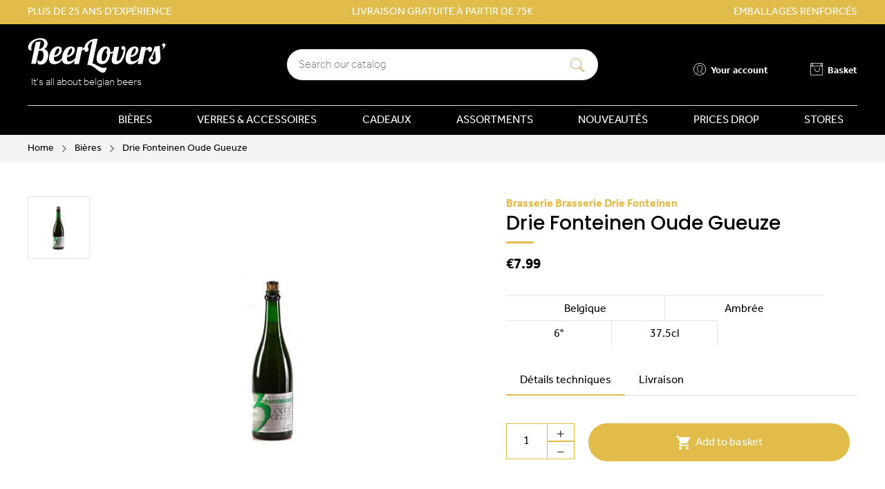

--- FILE ---
content_type: text/html; charset=utf-8
request_url: https://biere-speciale.be/gb/beers/1930-drie-fonteinen-oude-gueuze-.html
body_size: 12256
content:
<!doctype html>
<html lang="gb">

<head>
    
        
  <meta charset="utf-8">


  <meta http-equiv="x-ua-compatible" content="ie=edge">



    <link rel="canonical" href="https://biere-speciale.be/gb/beers/1930-drie-fonteinen-oude-gueuze-.html">

  <title>Drie Fonteinen Oude Gueuze</title>
  <meta name="description" content="">
  <meta name="keywords" content="">
      
                  <link rel="alternate" href="https://biere-speciale.be/fr/les-bieres/1930-drie-fonteinen-oude-gueuze-.html" hreflang="fr">
                  <link rel="alternate" href="https://biere-speciale.be/gb/beers/1930-drie-fonteinen-oude-gueuze-.html" hreflang="en-gb">
        



  <meta name="viewport" content="width=device-width, initial-scale=1">



  <link rel="icon" type="image/vnd.microsoft.icon" href="https://biere-speciale.be/img/favicon.ico?1751115158">
  <link rel="shortcut icon" type="image/x-icon" href="https://biere-speciale.be/img/favicon.ico?1751115158">



    <link rel="stylesheet" href="https://biere-speciale.be/themes/biere-speciale/assets/css/theme.css" type="text/css" media="all">
  <link rel="stylesheet" href="/modules/creativeelements/views/lib/font-awesome/css/font-awesome.min.css?v=4.7.0" type="text/css" media="all">
  <link rel="stylesheet" href="/modules/creativeelements/views/css/animations.min.css?v=1.0.12" type="text/css" media="all">
  <link rel="stylesheet" href="/modules/creativeelements/views/css/frontend.min.css?v=1.0.12" type="text/css" media="all">
  <link rel="stylesheet" href="https://biere-speciale.be/modules/prestablog/views/css/grid-for-1-7-module.css" type="text/css" media="all">
  <link rel="stylesheet" href="https://biere-speciale.be/modules/prestablog/views/css/grid-for-1-7-module-widget.css" type="text/css" media="all">
  <link rel="stylesheet" href="https://biere-speciale.be/modules/prestablog/views/css/blog1.css" type="text/css" media="all">
  <link rel="stylesheet" href="https://biere-speciale.be/modules/pm_advancedtopmenu/views/css/pm_advancedtopmenu_product.css" type="text/css" media="all">
  <link rel="stylesheet" href="https://biere-speciale.be/modules/pm_advancedtopmenu/views/css/pm_advancedtopmenu_advanced-1.css" type="text/css" media="all">
  <link rel="stylesheet" href="https://biere-speciale.be/modules/pm_advancedtopmenu/views/css/pm_advancedtopmenu-1.css" type="text/css" media="all">
  <link rel="stylesheet" href="https://biere-speciale.be/modules/gsnippetsreviews/views/css/font-awesome.css" type="text/css" media="all">
  <link rel="stylesheet" href="https://biere-speciale.be/modules/gsnippetsreviews/views/css/hook-17.css" type="text/css" media="all">
  <link rel="stylesheet" href="https://biere-speciale.be/modules/gsnippetsreviews/views/css/jquery.star-rating-17.css" type="text/css" media="all">
  <link rel="stylesheet" href="https://biere-speciale.be/modules/gsnippetsreviews/views/css/snippets.css" type="text/css" media="all">
  <link rel="stylesheet" href="https://biere-speciale.be/themes/biere-speciale/modules/freedeliverymanager/views/css/style-classic.css" type="text/css" media="all">
  <link rel="stylesheet" href="https://biere-speciale.be/themes/biere-speciale/modules/freedeliverymanager/views/css/icons/timactive.css" type="text/css" media="all">
  <link rel="stylesheet" href="https://biere-speciale.be/js/jquery/ui/themes/base/minified/jquery-ui.min.css" type="text/css" media="all">
  <link rel="stylesheet" href="https://biere-speciale.be/js/jquery/ui/themes/base/minified/jquery.ui.theme.min.css" type="text/css" media="all">
  <link rel="stylesheet" href="https://biere-speciale.be/js/jquery/plugins/fancybox/jquery.fancybox.css" type="text/css" media="all">
  <link rel="stylesheet" href="https://biere-speciale.be/modules/giftcard/views/css/giftcard.css" type="text/css" media="all">
  <link rel="stylesheet" href="https://biere-speciale.be/themes/biere-speciale/modules/blockslidingcart/views/css/slidingcart.css" type="text/css" media="all">
  <link rel="stylesheet" href="https://biere-speciale.be/themes/biere-speciale/assets/css/custom.css" type="text/css" media="all">

  <link rel="stylesheet" href="https://use.typekit.net/fzc6hfv.css">
  <link href="https://fonts.googleapis.com/css2?family=Poppins:wght@500&display=swap" rel="stylesheet">
  <link href="https://fonts.googleapis.com/css2?family=Material+Icons" rel="stylesheet">



  

  <script type="text/javascript">
        var adtm_activeLink = {"id":3,"type":"category"};
        var adtm_isToggleMode = false;
        var adtm_menuHamburgerSelector = "#menu-icon, .menu-icon";
        var adtm_stickyOnMobile = false;
        var ceFrontendConfig = {"isEditMode":"","stretchedSectionContainer":"","is_rtl":false};
        var prestashop = {"cart":{"products":[],"totals":{"total":{"type":"total","label":"Total","amount":0,"value":"\u20ac0.00"},"total_including_tax":{"type":"total","label":"Total (tax incl.)","amount":0,"value":"\u20ac0.00"},"total_excluding_tax":{"type":"total","label":"Total (VAT excl.)","amount":0,"value":"\u20ac0.00"}},"subtotals":{"products":{"type":"products","label":"Subtotal","amount":0,"value":"\u20ac0.00"},"discounts":null,"shipping":{"type":"shipping","label":"Shipping","amount":0,"value":""},"tax":null},"products_count":0,"summary_string":"0 items","vouchers":{"allowed":1,"added":[]},"discounts":[],"minimalPurchase":20,"minimalPurchaseRequired":"A minimum shopping cart total of \u20ac20.00 (tax excl.) is required to validate your order. Current cart total is \u20ac0.00 (tax excl.)."},"currency":{"name":"Euro","iso_code":"EUR","iso_code_num":"978","sign":"\u20ac"},"customer":{"lastname":null,"firstname":null,"email":null,"birthday":null,"newsletter":null,"newsletter_date_add":null,"optin":null,"website":null,"company":null,"siret":null,"ape":null,"is_logged":false,"gender":{"type":null,"name":null},"addresses":[]},"language":{"name":"English GB (English)","iso_code":"gb","locale":"en-GB","language_code":"en-gb","is_rtl":"0","date_format_lite":"Y-m-d","date_format_full":"Y-m-d H:i:s","id":4},"page":{"title":"","canonical":null,"meta":{"title":"Drie Fonteinen Oude Gueuze","description":"","keywords":"","robots":"index"},"page_name":"product","body_classes":{"lang-gb":true,"lang-rtl":false,"country-BE":true,"currency-EUR":true,"layout-full-width":true,"page-product":true,"tax-display-enabled":true,"product-id-1930":true,"product-Drie Fonteinen Oude Gueuze":true,"product-id-category-3":true,"product-id-manufacturer-142":true,"product-id-supplier-0":true,"product-available-for-order":true},"admin_notifications":[]},"shop":{"name":"Bi\u00e8re sp\u00e9ciale","logo":"https:\/\/biere-speciale.be\/img\/biere-speciale-logo-1751115158.jpg","stores_icon":"https:\/\/biere-speciale.be\/img\/logo_stores.png","favicon":"https:\/\/biere-speciale.be\/img\/favicon.ico"},"urls":{"base_url":"https:\/\/biere-speciale.be\/","current_url":"https:\/\/biere-speciale.be\/gb\/beers\/1930-drie-fonteinen-oude-gueuze-.html","shop_domain_url":"https:\/\/biere-speciale.be","img_ps_url":"https:\/\/biere-speciale.be\/img\/","img_cat_url":"https:\/\/biere-speciale.be\/img\/c\/","img_lang_url":"https:\/\/biere-speciale.be\/img\/l\/","img_prod_url":"https:\/\/biere-speciale.be\/img\/p\/","img_manu_url":"https:\/\/biere-speciale.be\/img\/m\/","img_sup_url":"https:\/\/biere-speciale.be\/img\/su\/","img_ship_url":"https:\/\/biere-speciale.be\/img\/s\/","img_store_url":"https:\/\/biere-speciale.be\/img\/st\/","img_col_url":"https:\/\/biere-speciale.be\/img\/co\/","img_url":"https:\/\/biere-speciale.be\/themes\/biere-speciale\/assets\/img\/","css_url":"https:\/\/biere-speciale.be\/themes\/biere-speciale\/assets\/css\/","js_url":"https:\/\/biere-speciale.be\/themes\/biere-speciale\/assets\/js\/","pic_url":"https:\/\/biere-speciale.be\/upload\/","pages":{"address":"https:\/\/biere-speciale.be\/gb\/address","addresses":"https:\/\/biere-speciale.be\/gb\/addresses","authentication":"https:\/\/biere-speciale.be\/gb\/login","cart":"https:\/\/biere-speciale.be\/gb\/cart","category":"https:\/\/biere-speciale.be\/gb\/index.php?controller=category","cms":"https:\/\/biere-speciale.be\/gb\/index.php?controller=cms","contact":"https:\/\/biere-speciale.be\/gb\/contact-us","discount":"https:\/\/biere-speciale.be\/gb\/discount","guest_tracking":"https:\/\/biere-speciale.be\/gb\/guest-tracking","history":"https:\/\/biere-speciale.be\/gb\/order-history","identity":"https:\/\/biere-speciale.be\/gb\/identity","index":"https:\/\/biere-speciale.be\/gb\/","my_account":"https:\/\/biere-speciale.be\/gb\/my-account","order_confirmation":"https:\/\/biere-speciale.be\/gb\/order-confirmation","order_detail":"https:\/\/biere-speciale.be\/gb\/index.php?controller=order-detail","order_follow":"https:\/\/biere-speciale.be\/gb\/order-follow","order":"https:\/\/biere-speciale.be\/gb\/order","order_return":"https:\/\/biere-speciale.be\/gb\/index.php?controller=order-return","order_slip":"https:\/\/biere-speciale.be\/gb\/credit-slip","pagenotfound":"https:\/\/biere-speciale.be\/gb\/page-not-found","password":"https:\/\/biere-speciale.be\/gb\/password-recovery","pdf_invoice":"https:\/\/biere-speciale.be\/gb\/index.php?controller=pdf-invoice","pdf_order_return":"https:\/\/biere-speciale.be\/gb\/index.php?controller=pdf-order-return","pdf_order_slip":"https:\/\/biere-speciale.be\/gb\/index.php?controller=pdf-order-slip","prices_drop":"https:\/\/biere-speciale.be\/gb\/prices-drop","product":"https:\/\/biere-speciale.be\/gb\/index.php?controller=product","search":"https:\/\/biere-speciale.be\/gb\/search","sitemap":"https:\/\/biere-speciale.be\/gb\/sitemap","stores":"https:\/\/biere-speciale.be\/gb\/stores","supplier":"https:\/\/biere-speciale.be\/gb\/supplier","register":"https:\/\/biere-speciale.be\/gb\/login?create_account=1","order_login":"https:\/\/biere-speciale.be\/gb\/order?login=1"},"alternative_langs":{"fr":"https:\/\/biere-speciale.be\/fr\/les-bieres\/1930-drie-fonteinen-oude-gueuze-.html","en-gb":"https:\/\/biere-speciale.be\/gb\/beers\/1930-drie-fonteinen-oude-gueuze-.html"},"theme_assets":"\/themes\/biere-speciale\/assets\/","actions":{"logout":"https:\/\/biere-speciale.be\/gb\/?mylogout="},"no_picture_image":{"bySize":{"small_default":{"url":"https:\/\/biere-speciale.be\/img\/p\/gb-default-small_default.jpg","width":98,"height":98},"cart_default":{"url":"https:\/\/biere-speciale.be\/img\/p\/gb-default-cart_default.jpg","width":125,"height":125},"home_default":{"url":"https:\/\/biere-speciale.be\/img\/p\/gb-default-home_default.jpg","width":250,"height":250},"medium_default":{"url":"https:\/\/biere-speciale.be\/img\/p\/gb-default-medium_default.jpg","width":452,"height":452},"large_default":{"url":"https:\/\/biere-speciale.be\/img\/p\/gb-default-large_default.jpg","width":800,"height":800}},"small":{"url":"https:\/\/biere-speciale.be\/img\/p\/gb-default-small_default.jpg","width":98,"height":98},"medium":{"url":"https:\/\/biere-speciale.be\/img\/p\/gb-default-home_default.jpg","width":250,"height":250},"large":{"url":"https:\/\/biere-speciale.be\/img\/p\/gb-default-large_default.jpg","width":800,"height":800},"legend":""}},"configuration":{"display_taxes_label":true,"display_prices_tax_incl":true,"is_catalog":false,"show_prices":true,"opt_in":{"partner":true},"quantity_discount":{"type":"discount","label":"Unit discount"},"voucher_enabled":1,"return_enabled":0},"field_required":[],"breadcrumb":{"links":[{"title":"Home","url":"https:\/\/biere-speciale.be\/gb\/"},{"title":"Bi\u00e8res","url":"https:\/\/biere-speciale.be\/gb\/3-beers"},{"title":"Drie Fonteinen Oude Gueuze","url":"https:\/\/biere-speciale.be\/gb\/beers\/1930-drie-fonteinen-oude-gueuze-.html"}],"count":3},"link":{"protocol_link":"https:\/\/","protocol_content":"https:\/\/"},"time":1768693687,"static_token":"08d0b3c944cf7f1d97171ffc8cd2f239","token":"94759aa4e77df814f0017cddd155b26c","debug":false};
        var psemailsubscription_subscription = "https:\/\/biere-speciale.be\/gb\/module\/ps_emailsubscription\/subscription";
      </script>



  <!-- Facebook Product Ad Module by BusinessTech - Start Facebook Pixel Code -->
	
	<script>
		!function(f,b,e,v,n,t,s){if(f.fbq)return;n=f.fbq=function(){n.callMethod?
			n.callMethod.apply(n,arguments):n.queue.push(arguments)};if(!f._fbq)f._fbq=n;
			n.push=n;n.loaded=!0;n.version='2.0';n.queue=[];t=b.createElement(e);t.async=!0;
			t.src=v;s=b.getElementsByTagName(e)[0];s.parentNode.insertBefore(t,s)
		}(window, document,'script','https://connect.facebook.net/en_US/fbevents.js');

					fbq('consent', 'grant');
				fbq('init', '475813639192253');
		fbq('track', 'PageView');

		
				
		fbq('track', 'ViewContent', {
			
							content_type : 'product',
							content_ids : ['GB1930'],
							value : 7.99,
							currency : 'EUR',
							content_name : 'Drie Fonteinen Oude Gueuze',
							content_category : 'Bières'						
		});
		
				


		
					
	</script>
	<noscript><img height="1" width="1" style="display:none" src="https://www.facebook.com/tr?id=475813639192253&ev=PageView&noscript=1"/></noscript>
	

	<!-- manage the click event on the wishlist and the add to cart -->
		<script type="text/javascript" src="/modules/facebookproductad/views/js/pixel.js"></script>
	<script type="text/javascript" src="/modules/facebookproductad/views/js/jquery-1.11.0.min.js"></script>
	<script type="text/javascript">

		var oPixelFacebook = new oPixelFacebook();

		$( document ).ready(function() {
			oPixelFacebook.addToCart({"content_name":"Drie Fonteinen Oude Gueuze","content_category":"Bi\u00e8res","content_ids":"['GB1930']","content_type":"product","value":7.99,"currency":"EUR"}, '.add-to-cart');oPixelFacebook.addToWishList({"content_name":"'Drie Fonteinen Oude Gueuze'","content_category":"'Bi\u00e8res'","content_ids":"['GB1930']","content_type":"'product'","value":7.99,"currency":"'EUR'"}, 'a[id="wishlist_button"]');
		});

	</script>
	<!-- Facebook Product Ad Module by BusinessTech - End Facebook Pixel Code -->
<!-- emarketing start -->


<!-- emarketing end -->
<script type="text/javascript" data-keepinline="true">
    // instantiate object
    var oGsr = {};
    var bt_msgs = {"delay":"You have not filled out a numeric for delay option","fbId":"You have not filled out a numeric for Facebook App ID option","fbsecret":"You have not filled out Facebook App Secret option","reviewDate":"You have not filled out the review's date","title":"You have not filled out the title","comment":"You have not filled out the comment","report":"You have not filled out the report comment","rating":"You have not selected the rating for the review","checkreview":"You have not selected one review","email":"You have not filled out your email","status":"You didn't select any status","vouchercode":"You have not filled out the voucher code","voucheramount":"You have left 0 as value for voucher's value","voucherminimum":"Minimum amount is not a numeric","vouchermaximum":"Maximum quantity is not a numeric","vouchervalidity":"You have left 0 as value for voucher's validity","importMatching":"You have not filled the number of columns out","reviewModerationTxt":{"1":"You have not filled out your legal text for using a moderation with language Fran\u00e7ais (French). Click on the language drop-down list in order to fill out the correct language field(s).","4":"You have not filled out your legal text for using a moderation with language English GB (English). Click on the language drop-down list in order to fill out the correct language field(s).","5":"You have not filled out your legal text for using a moderation with language Espa\u00f1ol (Spanish). Click on the language drop-down list in order to fill out the correct language field(s)."},"reviewModifyTxt":{"1":"You have not filled out your legal text for using a review modification tool with language Fran\u00e7ais (French). Click on the language drop-down list in order to fill out the correct language field(s).","4":"You have not filled out your legal text for using a review modification tool with language English GB (English). Click on the language drop-down list in order to fill out the correct language field(s).","5":"You have not filled out your legal text for using a review modification tool with language Espa\u00f1ol (Spanish). Click on the language drop-down list in order to fill out the correct language field(s)."},"emailTitle":{"1":"You have not filled out your title or text with language Fran\u00e7ais (French). Click on the language drop-down list in order to fill out the correct language field(s).","4":"You have not filled out your title or text with language English GB (English). Click on the language drop-down list in order to fill out the correct language field(s).","5":"You have not filled out your title or text with language Espa\u00f1ol (Spanish). Click on the language drop-down list in order to fill out the correct language field(s)."},"emaillCategory":{"1":"You have not filled out your category label with language Fran\u00e7ais (French). Click on the language drop-down list in order to fill out the correct language field(s).","4":"You have not filled out your category label with language English GB (English). Click on the language drop-down list in order to fill out the correct language field(s).","5":"You have not filled out your category label with language Espa\u00f1ol (Spanish). Click on the language drop-down list in order to fill out the correct language field(s)."},"emaillProduct":{"1":"You have not filled out your product label with language Fran\u00e7ais (French). Click on the language drop-down list in order to fill out the correct language field(s).","4":"You have not filled out your product label with language English GB (English). Click on the language drop-down list in order to fill out the correct language field(s).","5":"You have not filled out your product label with language Espa\u00f1ol (Spanish). Click on the language drop-down list in order to fill out the correct language field(s)."},"emaillSentence":{"1":"You have not filled out your custom body sentence with language Fran\u00e7ais (French). Click on the language drop-down list in order to fill out the correct language field(s).","4":"You have not filled out your custom body sentence with language English GB (English). Click on the language drop-down list in order to fill out the correct language field(s).","5":"You have not filled out your custom body sentence with language Espa\u00f1ol (Spanish). Click on the language drop-down list in order to fill out the correct language field(s)."}};
    var bt_sImgUrl = '/modules/gsnippetsreviews/views/img/';
    var bt_sWebService = '/modules/gsnippetsreviews/ws-gsnippetsreviews.php?bt_token=3fdf871f2d73a99a5cc5b70623982830';
    var sGsrModuleName = 'gsr';
    var bt_aFancyReviewForm = {};
    var bt_aFancyReviewTabForm = {};
    var bt_oScrollTo = {};
    bt_oScrollTo.execute = false;
    var bt_oUseSocialButton = {};
    bt_oUseSocialButton.run = false;
    var bt_oActivateReviewTab = {};
    bt_oActivateReviewTab.run = false;
    var bt_oDeactivateReviewTab = {};
    bt_oDeactivateReviewTab.run = false;
    var bt_aReviewReport = new Array();
    var bt_oCallback = {};
    bt_oCallback.run = false;
    var bt_aStarsRating = new Array();
    var bt_oBxSlider = {};
    bt_oBxSlider.run = false;
</script>
<script type="text/javascript">
var slidinganim = 1;
var scatcaction = 1;
var sccartshowpopup = 1;
var scflyout = 0;
var scadcrt = 0;
var showtscicon = 1;
var scicol = '#000000';
var scpanloader = 1;
var scpaneldir = 2;
var scflyouttarget = 1;
var scaddnotify = 0;
var scdelnotify = 0;
var scnotifytimeout = 4000;
var screfreshcart = 0;
var scflyoutlenght = 1000;
var scpageoverlay = 1;
var scslidetype = 1;
var scalwaysopen = 0;
var scalwaysopenbrp = 1300;
var sckeepfull = 0;
var sckeepfullbrk = 480;
var scactionmob = 1;
var scactionbrk = 480;
var scrunadding = 1;

	

</script>


			



    
    <meta property="og:type" content="product">
    <meta property="og:url" content="https://biere-speciale.be/gb/beers/1930-drie-fonteinen-oude-gueuze-.html">
    <meta property="og:title" content="Drie Fonteinen Oude Gueuze">
    <meta property="og:site_name" content="Bière spéciale">
    <meta property="og:description" content="">
    <meta property="og:image" content="https://biere-speciale.be/902-large_default/drie-fonteinen-oude-gueuze-.jpg">
            <meta property="product:pretax_price:amount" content="6.603306">
        <meta property="product:pretax_price:currency" content="EUR">
        <meta property="product:price:amount" content="7.99">
        <meta property="product:price:currency" content="EUR">
        
</head>

<body id="product" class="lang-gb country-be currency-eur layout-full-width page-product tax-display-enabled product-id-1930 product-drie-fonteinen-oude-gueuze product-id-category-3 product-id-manufacturer-142 product-id-supplier-0 product-available-for-order">
<div id="page">

    
        
    

    <header id="header" class="header">
        
            
        


    <div class="header__top hidden-sm">
        <div class="wrap">
            <div class="row">
                <div class="col-4">
                    Plus de 25 ans d'expérience
                </div>
                <div class="col-4 text-center">
                    Livraison gratuite à partir de 75€
                </div>
                <div class="col-4 text-right">
                    Emballages renforcés
                </div>
            </div>
        </div>
    </div>



    <div class="header__middle">
        <div class="wrap">
            <div class="row align-items-center">
                <div class="header__burger">
                    <div class="burger burger-squeeze">
                        <div class="burger-lines"></div>
                    </div>
                </div>
                <div class="header__logo col-3">
                    <a href="https://biere-speciale.be/" class="logo">
                        <img src="https://biere-speciale.be/themes/biere-speciale/assets/img/logo.svg" width="200" alt="Bière spéciale">
                    </a>
                    <p class="header__baseline">It’s all about belgian beers</p>
                </div>
                <div class="col-6 header__search">
                    <div id="search_widget" class="search-widget" data-search-controller-url="//biere-speciale.be/gb/search">
    <form method="get" action="//biere-speciale.be/gb/search">
        <input type="hidden" name="controller" value="search">
        <div class="row-flex">
            <input type="text" name="s" value=""
                   class="search-widget__field"
                   placeholder="Search our catalog"
                   aria-label="Search">
            <button type="submit" class="search-widget__submit">
                <i class="icon-search" aria-hidden="true"></i>
                <span class="sr-only">Search</span>
            </button>
        </div>
    </form>
</div>

                </div>
                <div class="header__right col-3">
                    <div class="header__links row-flex justify-content-end hidden-sm">
                              <a id="link-static-page-contact-6"
       class="cms-page-link dropdown-menu__simple-link"
       href="https://biere-speciale.be/gb/contact-us"
       title="Use our form to contact us"
                   rel="nofollow">
      <span class="dropdown-menu__desktop-title__text">
        Contact
      </span>
    </a>
        <a id="link-cms-page-6-5"
       class="cms-page-link dropdown-menu__simple-link"
       href="https://biere-speciale.be/gb/content/6-contact"
       title=""
                   rel="nofollow">
      <span class="dropdown-menu__desktop-title__text">
        Blog
      </span>
    </a>
        <div class="dropdown-menu">
      <a class="dropdown-menu__desktop-title"
         id="link-cms-page-4-4"
         class="link cms-page-link"
         href="https://biere-speciale.be/gb/content/4-qui-est-beer-lovers"
         title="Apprenez-en d&#039;avantage sur nous"
                       rel="nofollow">
      <span class="dropdown-menu__desktop-title__text">
        Beer-lovers
      </span>
      </a>
            <div class="title" data-target="#footer_sub_menu_41357" data-toggle="collapse">
      <span class="dropdown-menu__mobile-title">
        <span class="dropdown-menu__mobile-title__text">
          Beer-lovers
        </span>
      </span>
      </div>
      <ul id="footer_sub_menu_41357" class="dropdown-menu__list collapse">
                  <li class="dropdown-menu__list__item">
            <a
                    id="link-cms-page-4-4"
                    class="dropdown-menu__list__link cms-page-link"
                    href="https://biere-speciale.be/gb/content/4-qui-est-beer-lovers"
                    title="Apprenez-en d&#039;avantage sur nous"
                                >
              À propos du BeerLovers
            </a>
          </li>
                  <li class="dropdown-menu__list__item">
            <a
                    id="link-cms-page-7-4"
                    class="dropdown-menu__list__link cms-page-link"
                    href="https://biere-speciale.be/gb/content/7-contact"
                    title=""
                                >
              Contact
            </a>
          </li>
              </ul>
    </div>
  

                    </div>
                    <div class="header__tools">
                        <div id="block_myaccount_infos" class="account-nav">
  <a class="dropdown-menu__desktop-title" href="https://biere-speciale.be/gb/my-account" rel="nofollow">
    <i class="dropdown-menu__desktop-title__icon icon-user" aria-hidden="true"></i>
    <span class="dropdown-menu__desktop-title__text">
      Your account
    </span>
  </a>
  </div>
<div id="_desktop_cart" class="top-sliding-cart cart-link ">
    <div class="blockcart cart-preview inactive"
         data-refresh-url="//biere-speciale.be/gb/module/blockslidingcart/ajax">
        <div id="top-sliding-cart" class="color-light">
                            <a rel="nofollow" href="#" id="open-panel-action">
                                        <i class="cart-link__icon icon-bag"></i>
                        <span class="cart-link__text">Basket</span>
            <span class="ajax_cart_quantity sccount pulse-animation" style="display: none;">
                0
            </span>
                                                                                                                                                                            </a>
        </div>
    </div>
</div>
<div id="slidingcart" class="to-move">
        <div id="slidingcart-widget-panel" class=" widget-panel sc-right-left color-light  sc-panel-empty">
        <div id="slidingcart-panel-content" class="widget-panel-content">
            <div class="cd-popup" role="alert">
                <div class="cd-popup-container">
                    <div class="icart-empty">
                        <p>Your cart is empty</p>
                    </div>
                    <div class="cart-not-empty">
                        <p>Do you really want to empty the shopping cart?</p>
                        <ul class="cd-buttons">
                            <li><a href="#" class="fire-delete">yes</a></li>
                            <li><a href="#" class="cd-popup-close-li">no</a></li>
                        </ul>
                    </div>
                    <a href="#" class="cd-popup-close img-replace"></a>
                </div>
            </div>
            <div id="slidingcart-widget-panel-overlay"></div>
            <div id="slidingcart-panel-header" class="widget-panel-header">
                <span id="slidingcart-count">
                    <span class="slidingcartCounter apanelblockcart" data-refresh-url="//biere-speciale.be/gb/module/blockslidingcart/ajax">
                        <span class="ajax_cart_quantity sccount pulse-animation" >0</span>
                    </span>
                    <strong>Cart</strong>
                </span>
                <a id="slidingcart-panel-close" href="#">
                    <i class="scfont-cancel"></i>
                </a>
                                <a id="delete-items" class="emptycart" href="#" title="Empty Cart">
                    <i class="scfont-trash"></i>
                </a>
                                            </div><!--slidingcart-panel-header-->
            <div id="slidingcart-widget-content" class="widget-content">
                <div id="widget-panel-loader" class="color-light"></div>
                <div class="widget-panel-list" id="widget-slidingcart-list">
                    <div class="alert alert-warning " role="alert" id="please-refresh">
                        <p>Some of products are no longer available, please refresh the basket.</p>
                    </div>
                    <div class="bpanelblockcart" data-refresh-url="//biere-speciale.be/gb/module/blockslidingcart/ajax">
                        <div id="sclist" class="cart_block_list tse-scrollable">
                            <dl class="products cart_list product_list_widget tse-content">
                                                                <dl class="cart_block_no_products empty">
                                No products in the cart.
                                </dl>
                            </dl>
                        </div> <!-- sclist -->
                        <div id="widget-slidingcart-sumammary" class="widget-summary">
                                                    <div id="sc-panel-total" class="js-cart">
                                
                                                                                                                                                    <div class="sc-cart-summary-line" id="scart-subtotal-products">
                                            <strong class="label js-subtotal">
                                                Subtotal
                                            </strong>
                                            <span class="scpanel-summary-subtotal">
                                                <span class="value">€0.00</span>
                                            </span>
                                        </div>
                                        <span class="totalhr"></span>
                                                                                                                                                                                                                                                                                                                                                                                                                                                                                                                                                                                                                                                                                                                                                                                                                                    </div>
                                                <div id="scpanel-buttons">
                            
                                                            <div class="block-free-shipping alert yellow-alert no-free-shipping" data-refresh-url="//biere-speciale.be/gb/module/blockslidingcart/ajax">
                                    <p>
                                        <strong>
                                                                                            <i class="scfont-truck"></i>
                                                                                        Spend another
                                            €0.00
                                            to get free shipping.
                                        </strong>
                                    </p>
                                </div>
                                                                                                                                                                    
                                            <div class="block-promo">
                                                <div class="cart-voucher">
                                                    <div class="promo-code collapse" id="promo-code">
                                                        
                                                            <form action="//biere-speciale.be/gb/cart" data-link-action="add-voucher" method="post">
                                                                <input type="hidden" name="token" value="08d0b3c944cf7f1d97171ffc8cd2f239">
                                                                <input type="hidden" name="addDiscount" value="1">
                                                                <input class="promo-input" type="text" name="discount_name" placeholder="Promo code">
                                                                <button type="submit" class="btn btn-primary">
                                                                    <span>Add</span>
                                                                </button>
                                                            </form>
                                                        
                                                        
                                                            <div class="alert alert-danger js-error" role="alert">
                                                                <i class="material-icons">&#xE001;</i>
                                                                <span class="ml-1 js-error-text"></span>
                                                            </div>
                                                        
                                                    </div>
                                                </div>
                                            </div>
                                        
                                                                                                                                                                                        <p class="buttons empty-cart-button">
                                    <a id="button_continue" class="btn btn--border full button" href="#">
                                        Continue Shopping
                                    </a>
                                </p>
                                                        <p class="buttons cart-buttons">
                                                                                                    <a id="button_order_cart" class="btn full button checkout " href="https://biere-speciale.be/gb/order" title="Checkout" rel="nofollow">Checkout</a>
                                                            </p>
                            </div>
                        </div>    <!--#widget-slidingcart-sumammary-->
                    </div>
                </div>
            </div><!--#slidingcart-widget-content-->
        </div> <!--slidingcart-widget-panel-->
    </div> <!--slidingcart-panel-content-->
</div>




                    </div>
                </div>
            </div>
        </div>
    </div>


    <div class="header__bottom">
        <div id="_desktop_top_menu" class="wrap">
    <ul id="menu" class="main-nav">
                                
                                                                                            <li class="main-nav__item main-nav__item--16 menuHaveNoMobileSubMenu">
                                            <a href="#"  class="adtm_unclickable a-niveau1" ><span class="advtm_menu_span advtm_menu_span_16"></span></a>                                                        </li>
                                            
                                                                                            <li class="main-nav__item main-nav__item--18 menuHaveNoMobileSubMenu">
                                            <a href="#"  class="adtm_unclickable a-niveau1" ><span class="advtm_menu_span advtm_menu_span_18"></span></a>                                                        </li>
                                            
                                                                                                                                                                <li class="main-nav__item main-nav__item--2 with-submenu advtm_hide_mobile">
                                            <a href="https://biere-speciale.be/gb/3-beers"  class=" a-niveau1"  data-type="category" data-id="3"><span class="advtm_menu_span advtm_menu_span_2">Bi&egrave;res</span></a>                                                                <!--<![endif]--><!--[if lte IE 6]>
                                        <table>
                                            <tr>
                                                <td><![endif]-->
                        <div class="main-nav__sub">
                                                        <table class="columnWrapTable">
                                <tr>
                                                                                                                    
                                                                                    <td class="adtm_column_wrap_td advtm_column_wrap_td_4">
                                                <div class="adtm_column_wrap advtm_column_wrap_4">
                                                                                                                                                                                                            </div>
                                            </td>
                                                                                                                                                            
                                                                                    <td class="adtm_column_wrap_td advtm_column_wrap_td_1">
                                                <div class="adtm_column_wrap advtm_column_wrap_1">
                                                                                                                                                                                                            </div>
                                            </td>
                                                                                                                                                            
                                                                                    <td class="adtm_column_wrap_td advtm_column_wrap_td_2">
                                                <div class="adtm_column_wrap advtm_column_wrap_2">
                                                                                                                                                                                                            </div>
                                            </td>
                                                                                                                                                            
                                                                                    <td class="adtm_column_wrap_td advtm_column_wrap_td_3">
                                                <div class="adtm_column_wrap advtm_column_wrap_3">
                                                                                                                                                                                                            </div>
                                            </td>
                                                                                                            </tr>
                            </table>
                                                    </div>
                        <!--[if lte IE 6]></td></tr></table></a><![endif]-->
                                    </li>
                                            
                                                                                            <li class="main-nav__item main-nav__item--10 menuHaveNoMobileSubMenu">
                                            <a href="https://biere-speciale.be/gb/43-verres-accessoires"  class=" a-niveau1"  data-type="category" data-id="43"><span class="advtm_menu_span advtm_menu_span_10">Verres &amp; accessoires</span></a>                                                        </li>
                                            
                                                                                                                                                                <li class="main-nav__item main-nav__item--5 with-submenu">
                                            <a href="https://biere-speciale.be/gb/61-cadeaux"  class=" a-niveau1"  data-type="category" data-id="61"><span class="advtm_menu_span advtm_menu_span_5">Cadeaux</span></a>                                                                <!--<![endif]--><!--[if lte IE 6]>
                                        <table>
                                            <tr>
                                                <td><![endif]-->
                        <div class="main-nav__sub">
                                                        <table class="columnWrapTable">
                                <tr>
                                                                                                                    
                                                                                    <td class="adtm_column_wrap_td advtm_column_wrap_td_8">
                                                <div class="adtm_column_wrap advtm_column_wrap_8">
                                                                                                                                                                                                                                                                                                                                                                                                        <div class="adtm_column adtm_column_8">
                                                                                                                                                                                                            <span class="sub__title">
                                                                            <a href="https://biere-speciale.be/gb/60-paniers-cadeaux"  class=""  data-type="category" data-id="60">Paniers Cadeaux</a>                                                                        </span>
                                                                                                                                                                                                                                                                                                                                        </div>
                                                                                                                                                                                                                                                                            </div>
                                            </td>
                                                                                                            </tr>
                            </table>
                                                    </div>
                        <!--[if lte IE 6]></td></tr></table></a><![endif]-->
                                    </li>
                                            
                                                                                            <li class="main-nav__item main-nav__item--20 menuHaveNoMobileSubMenu">
                                            <a href="https://biere-speciale.be/gb/53-assortments"  class=" a-niveau1"  data-type="category" data-id="53"><span class="advtm_menu_span advtm_menu_span_20">Assortments</span></a>                                                        </li>
                                            
                                                                                            <li class="main-nav__item main-nav__item--6 menuHaveNoMobileSubMenu">
                                            <a href="https://biere-speciale.be/gb/58-nouveautes"  class=" a-niveau1"  data-type="category" data-id="58"><span class="advtm_menu_span advtm_menu_span_6">Nouveaut&eacute;s</span></a>                                                        </li>
                                            
                                                                                            <li class="main-nav__item main-nav__item--7 menuHaveNoMobileSubMenu">
                                            <a href="https://biere-speciale.be/gb/prices-drop"  class=" a-niveau1"  data-type="custom" data-id="prices-drop"><span class="advtm_menu_span advtm_menu_span_7">Prices drop</span></a>                                                        </li>
                                            
                                                                                            <li class="main-nav__item main-nav__item--9 menuHaveNoMobileSubMenu">
                                            <a href="https://biere-speciale.be/gb/stores"  class=" a-niveau1"  data-type="custom" data-id="stores"><span class="advtm_menu_span advtm_menu_span_9">Stores</span></a>                                                        </li>
                                            
                                                                                            <li class="main-nav__item main-nav__item--11 hidden-lg menuHaveNoMobileSubMenu">
                                            <a href="https://biere-speciale.be/gb/contact-us"  class=" a-niveau1"  data-type="custom" data-id="contact"><span class="advtm_menu_span advtm_menu_span_11">Contact us</span></a>                                                        </li>
                                            
                                                                                            <li class="main-nav__item main-nav__item--12 hidden-lg menuHaveNoMobileSubMenu">
                                            <a href="https://biere-speciale.be/gb/content/6-contact"  class=" a-niveau1"  data-type="cms" data-id="6"><span class="advtm_menu_span advtm_menu_span_12">Contact</span></a>                                                        </li>
                                            
                                                                                            <li class="main-nav__item main-nav__item--13 hidden-lg menuHaveNoMobileSubMenu">
                                            <a href="https://biere-speciale.be/gb/content/4-qui-est-beer-lovers"  class=" a-niveau1"  data-type="cms" data-id="4"><span class="advtm_menu_span advtm_menu_span_13">&Agrave; propos du BeerLovers</span></a>                                                        </li>
                                            
                                                                                            <li class="main-nav__item main-nav__item--14 hidden-lg menuHaveNoMobileSubMenu">
                                            <a href="https://biere-speciale.be/gb/content/7-contact"  class=" a-niveau1"  data-type="cms" data-id="7"><span class="advtm_menu_span advtm_menu_span_14">Contact</span></a>                                                        </li>
                        </ul>
</div>

    </div>

        
    </header>

    <main class="main">
        
                    

        
            
<aside id="notifications">
  <div class="container">
    
    
    
      </div>
</aside>
        

        <section id="wrapper">
            
                        
                <nav data-depth="3" class="breadcrumb hidden-sm-down">
  <ol itemscope itemtype="http://schema.org/BreadcrumbList" class="wrap">
    
              
          <li itemprop="itemListElement" itemscope itemtype="http://schema.org/ListItem">
            <a itemprop="item" href="https://biere-speciale.be/gb/">
              <span itemprop="name">Home</span>
            </a>
            <meta itemprop="position" content="1">
          </li>
        
              
          <li itemprop="itemListElement" itemscope itemtype="http://schema.org/ListItem">
            <a itemprop="item" href="https://biere-speciale.be/gb/3-beers">
              <span itemprop="name">Bières</span>
            </a>
            <meta itemprop="position" content="2">
          </li>
        
              
          <li itemprop="itemListElement" itemscope itemtype="http://schema.org/ListItem">
            <a itemprop="item" href="https://biere-speciale.be/gb/beers/1930-drie-fonteinen-oude-gueuze-.html">
              <span itemprop="name">Drie Fonteinen Oude Gueuze</span>
            </a>
            <meta itemprop="position" content="3">
          </li>
        
          
  </ol>
</nav>
            
                        <div class="wrap">
                <div class="row">
                    

                    
  <div id="content-wrapper" class="col-12">
    
    
    <section id="main" itemscope itemtype="https://schema.org/Product">
        <meta itemprop="url" content="https://biere-speciale.be/gb/beers/1930-drie-fonteinen-oude-gueuze-.html">
        <div class="container">
            <div class="row">
                <div class="col-md-6 product__images">
                    
                        <section class="page-content" id="content">
                            
                                <!-- @todo: use include file='catalog/_partials/product-flags.tpl'} -->
                                
                                    <ul class="product-flags">
                                                                            </ul>
                                

                                
                                    <div class="images-container">
    
        <div id="splide">
            <div class="js-qv-mask mask splide__track">
                <ul class="splide__list product-images js-qv-product-images">
                                            <li class="splide__slide thumb-container">
                            <img
                                    class="thumb js-thumb  selected "
                                    data-image-medium-src="https://biere-speciale.be/902-medium_default/drie-fonteinen-oude-gueuze-.jpg"
                                    data-image-large-src="https://biere-speciale.be/902-large_default/drie-fonteinen-oude-gueuze-.jpg"
                                    src="https://biere-speciale.be/902-small_default/drie-fonteinen-oude-gueuze-.jpg"
                                    srcset="https://biere-speciale.be/902-small_default/drie-fonteinen-oude-gueuze-.jpg 1x,https://biere-speciale.be/902-small_default/drie-fonteinen-oude-gueuze-.jpg 2x"
                                    alt="Drie Fonteinen Oude Gueuze "
                                    title="Drie Fonteinen Oude Gueuze "
                                    width="100"
                                    itemprop="image"
                            >
                        </li>
                                    </ul>
            </div>
            <div class="splide__arrows">
                <button class="splide__arrow splide__arrow--prev">
                    <i class="icon-arrow-top"></i>
                </button>
                <button class="splide__arrow splide__arrow--next">
                    <i class="icon-arrow-down"></i>
                </button>
            </div>
        </div>
    
    
        <div class="product-cover">
                                        <img class="js-qv-product-cover" src="https://biere-speciale.be/902-large_default/drie-fonteinen-oude-gueuze-.jpg"
                     alt="Drie Fonteinen Oude Gueuze " title="Drie Fonteinen Oude Gueuze " style="width:100%;" itemprop="image">
                <div class="layer hidden-sm-down" data-toggle="modal" data-target="#product-modal">
                    <i class="icon-zoom"></i>
                </div>
                    </div>
    
</div>

                                

                            
                        </section>
                    
                </div>
                <div class="col-md-6 product__resume">

                                            <div class="product__manufacturer">
                            <a href="https://biere-speciale.be/gb/brand/142-brasserie-drie-fonteinen">Brasserie Brasserie Drie Fonteinen</a>
                        </div>
                                        
                        
                            <div class="product__head">
                            <h1 class="product__title"
                                itemprop="name">Drie Fonteinen Oude Gueuze</h1>

                            
                                <div class="product-additional-info">
  <div id="gsr" class="productAction">
            
	<div class="block-review">
		<div class="block-review-item">
            					<div>
                                                
                        						<div style="display: none">
                                                        								<a class="btn btn-primary fancybox.ajax" id="bt_btn-review-form" href="/modules/gsnippetsreviews/ws-gsnippetsreviews.php?bt_token=3fdf871f2d73a99a5cc5b70623982830&sAction=display&sType=review&iPId=1930&iCId=0&sURI=%2Fgb%2Fbeers%2F1930-drie-fonteinen-oude-gueuze-.html&btKey=bee530d32934f1a4ebcfa9abb86647a9" rel="nofollow"><i class="icon-pencil"></i> Rate it</a>
                            						</div>
					</div>
                    			</div>
		</div>
        
		<script type="text/javascript">
            bt_aFancyReviewForm.selector = 'a#bt_btn-review-form';
            bt_aFancyReviewForm.hideOnContentClick = false;
            bt_aFancyReviewForm.beforeClose = 'https://biere-speciale.be/gb/beers/1930-drie-fonteinen-oude-gueuze-.html?post=1';
            bt_aFancyReviewForm.click = false;
		</script>
        
	</div>
    
</div>
                            
                            </div>
                        
                    
                    
                            <div class="product-prices">

        
            <div
                    class="product-price h5 "
                    itemprop="offers"
                    itemscope
                    itemtype="https://schema.org/Offer"
            >
                <link itemprop="availability" href="https://schema.org/InStock"/>
                <meta itemprop="priceCurrency" content="EUR">

                <div class="current-price ">
                    <span itemprop="price" content="7.99">€7.99</span>
                </div>

                
                                    
            </div>
        
        
                    

        
                    

        
                    

        
                    

        

        <div class="tax-shipping-delivery-label">
                                    
            
                    </div>
    </div>
                    
                                                                    <ul class="product__main-features">                                                                    <li>
                                        Belgique                                    </li>
                                                                                                                                <li>
                                        Ambrée                                    </li>
                                                                                                                                <li>
                                        6°                                    </li>
                                                                                                                                <li>
                                        37.5cl                                    </li>
                                                                                                                                                                                                                                                                                                                                                                                                                                    </ul>
                                        <ul class="tabs" role="tablist">
                                                                            <li class="tabs__item">
                                <a class="active" data-toggle="tab" data-target="features"
                                   href="#">Détails techniques</a>
                            </li>
                                                <li class="tabs__item">
                            <a data-toggle="tab" data-target="shipping"
                               href="#">Livraison</a>
                        </li>
                    </ul>
                    
                        <div data-tab="description" class="tabs-content active product__short-desc" id="product-description-short-1930"
                             itemprop="description"></div>
                    
                                                                    <div class="tabs-content" data-tab="features">
                            <table class="table-simple table-head-left">                                                                                                                                                                                                                                                                                                                                                            <tr>
                                            <td>
                                                Type brewery
                                            </td>
                                            <td>
                                                Microbrasserie
                                            </td>
                                        </tr>
                                                                                                                                                <tr>
                                            <td>
                                                Corps
                                            </td>
                                            <td>
                                                De 5° à 8° moyenne
                                            </td>
                                        </tr>
                                                                                                                                                <tr>
                                            <td>
                                                Beer styles
                                            </td>
                                            <td>
                                                Lambic vieux
                                            </td>
                                        </tr>
                                                                                                                                                <tr>
                                            <td>
                                                Nez
                                            </td>
                                            <td>
                                                Arômes de pommes, de levures, de citron
                                            </td>
                                        </tr>
                                                                                                                                                <tr>
                                            <td>
                                                Yeux
                                            </td>
                                            <td>
                                                Robe orangée aux reflets dorés
                                            </td>
                                        </tr>
                                                                                                                                                <tr>
                                            <td>
                                                Bouche
                                            </td>
                                            <td>
                                                Saveurs acide de pomme, notes de biscuit, de citron.  Agréable pétillement.
                                            </td>
                                        </tr>
                                                                                                </table>
                        </div>
                                        <div class="tabs-content" data-tab="shipping">
                        
                    </div>
                    <div class="product__add-to-cart">
                        <div class="product-information">
                                                        <div class="product-actions">
                                
                                    <form action="https://biere-speciale.be/gb/cart" method="post" id="add-to-cart-or-refresh">
                                        <input type="hidden" name="token" value="08d0b3c944cf7f1d97171ffc8cd2f239">
                                        <input type="hidden" name="id_product" value="1930"
                                               id="product_page_product_id">
                                        <input type="hidden" name="id_customization" value="0"
                                               id="product_customization_id">

                                        
                                            <div class="product-variants">
  </div>
                                        

                                        
                                                                                    

                                        
                                            <section class="product-discounts">
  </section>
                                        

                                        
                                            <div class="product-add-to-cart" >
      
      <div class="product-quantity clearfix">
        <div class="qty">
          <input
            type="number"
            name="qty"
            id="quantity_wanted"
            value="1"
            class="input-group"
            min="1"
            aria-label="Quantity"
          >
        </div>

        <div class="add">
          <button
            class="btn btn-primary add-to-cart"
            data-button-action="add-to-cart"
            type="submit"
                      >
            <i class="material-icons shopping-cart">&#xE547;</i>
            Add to basket
          </button>
        </div>

        
      </div>
    

    
      <span id="product-availability">
              </span>
    

    
      <p class="product-minimal-quantity">
              </p>
    
  </div>
                                        

                                                                                
                                    </form>
                                

                            </div>
                        </div>
                    </div>
                    
                        
                    
                    
                        
                    
                </div>
            </div>

        </div>

        <div class="product__extra">
            <div class="container">
                
                <div class="">
                    <div class="tab-pane fade in" id="accessories"
                         role="tabpanel">
                        
                                                    
                    </div>

                    
                        <div class="tab-pane fade in active"
     id="product-details"
     data-product="{&quot;id_shop_default&quot;:&quot;1&quot;,&quot;id_manufacturer&quot;:&quot;142&quot;,&quot;id_supplier&quot;:&quot;0&quot;,&quot;reference&quot;:&quot;DRIE10201&quot;,&quot;is_virtual&quot;:&quot;0&quot;,&quot;delivery_in_stock&quot;:&quot;&quot;,&quot;delivery_out_stock&quot;:&quot;&quot;,&quot;id_category_default&quot;:&quot;3&quot;,&quot;on_sale&quot;:&quot;0&quot;,&quot;online_only&quot;:&quot;0&quot;,&quot;ecotax&quot;:0,&quot;minimal_quantity&quot;:&quot;1&quot;,&quot;low_stock_threshold&quot;:&quot;0&quot;,&quot;low_stock_alert&quot;:&quot;0&quot;,&quot;price&quot;:&quot;\u20ac7.99&quot;,&quot;unity&quot;:&quot;&quot;,&quot;unit_price_ratio&quot;:&quot;0.000000&quot;,&quot;additional_shipping_cost&quot;:&quot;0.000000&quot;,&quot;customizable&quot;:&quot;0&quot;,&quot;text_fields&quot;:&quot;0&quot;,&quot;uploadable_files&quot;:&quot;0&quot;,&quot;redirect_type&quot;:&quot;404&quot;,&quot;id_type_redirected&quot;:&quot;0&quot;,&quot;available_for_order&quot;:&quot;1&quot;,&quot;available_date&quot;:&quot;0000-00-00&quot;,&quot;show_condition&quot;:&quot;0&quot;,&quot;condition&quot;:&quot;new&quot;,&quot;show_price&quot;:&quot;1&quot;,&quot;indexed&quot;:&quot;1&quot;,&quot;visibility&quot;:&quot;both&quot;,&quot;cache_default_attribute&quot;:&quot;0&quot;,&quot;advanced_stock_management&quot;:&quot;0&quot;,&quot;date_add&quot;:&quot;2016-07-28 17:13:05&quot;,&quot;date_upd&quot;:&quot;2023-06-20 15:53:27&quot;,&quot;pack_stock_type&quot;:&quot;3&quot;,&quot;meta_description&quot;:&quot;&quot;,&quot;meta_keywords&quot;:&quot;&quot;,&quot;meta_title&quot;:&quot;&quot;,&quot;link_rewrite&quot;:&quot;drie-fonteinen-oude-gueuze-&quot;,&quot;name&quot;:&quot;Drie Fonteinen Oude Gueuze&quot;,&quot;description&quot;:&quot;&quot;,&quot;description_short&quot;:&quot;&quot;,&quot;available_now&quot;:&quot;&quot;,&quot;available_later&quot;:&quot;&quot;,&quot;id&quot;:1930,&quot;id_product&quot;:1930,&quot;out_of_stock&quot;:0,&quot;new&quot;:0,&quot;id_product_attribute&quot;:&quot;0&quot;,&quot;quantity_wanted&quot;:1,&quot;extraContent&quot;:[],&quot;allow_oosp&quot;:0,&quot;category&quot;:&quot;beers&quot;,&quot;category_name&quot;:&quot;Bi\u00e8res&quot;,&quot;link&quot;:&quot;https:\/\/biere-speciale.be\/gb\/beers\/1930-drie-fonteinen-oude-gueuze-.html&quot;,&quot;attribute_price&quot;:0,&quot;price_tax_exc&quot;:6.603306,&quot;price_without_reduction&quot;:7.99,&quot;reduction&quot;:0,&quot;specific_prices&quot;:[],&quot;quantity&quot;:9992,&quot;quantity_all_versions&quot;:9992,&quot;id_image&quot;:&quot;gb-default&quot;,&quot;features&quot;:[{&quot;name&quot;:&quot;Countries&quot;,&quot;value&quot;:&quot;Belgique&quot;,&quot;id_feature&quot;:&quot;5&quot;,&quot;position&quot;:&quot;0&quot;},{&quot;name&quot;:&quot;Color&quot;,&quot;value&quot;:&quot;Ambr\u00e9e&quot;,&quot;id_feature&quot;:&quot;2&quot;,&quot;position&quot;:&quot;2&quot;},{&quot;name&quot;:&quot;Degr\u00e9 d&#039;alcool&quot;,&quot;value&quot;:&quot;6&quot;,&quot;id_feature&quot;:&quot;9&quot;,&quot;position&quot;:&quot;4&quot;},{&quot;name&quot;:&quot;Capacity&quot;,&quot;value&quot;:&quot;37.5cl&quot;,&quot;id_feature&quot;:&quot;4&quot;,&quot;position&quot;:&quot;5&quot;},{&quot;name&quot;:&quot;Type brewery&quot;,&quot;value&quot;:&quot;Microbrasserie&quot;,&quot;id_feature&quot;:&quot;1&quot;,&quot;position&quot;:&quot;6&quot;},{&quot;name&quot;:&quot;Corps&quot;,&quot;value&quot;:&quot;De 5\u00b0 \u00e0 8\u00b0 moyenne&quot;,&quot;id_feature&quot;:&quot;3&quot;,&quot;position&quot;:&quot;7&quot;},{&quot;name&quot;:&quot;Beer styles&quot;,&quot;value&quot;:&quot;Lambic vieux&quot;,&quot;id_feature&quot;:&quot;8&quot;,&quot;position&quot;:&quot;9&quot;},{&quot;name&quot;:&quot;Nez&quot;,&quot;value&quot;:&quot;Ar\u00f4mes de pommes, de levures, de citron&quot;,&quot;id_feature&quot;:&quot;10&quot;,&quot;position&quot;:&quot;10&quot;},{&quot;name&quot;:&quot;Yeux&quot;,&quot;value&quot;:&quot;Robe orang\u00e9e aux reflets dor\u00e9s&quot;,&quot;id_feature&quot;:&quot;11&quot;,&quot;position&quot;:&quot;11&quot;},{&quot;name&quot;:&quot;Bouche&quot;,&quot;value&quot;:&quot;Saveurs acide de pomme, notes de biscuit, de citron.  Agr\u00e9able p\u00e9tillement.&quot;,&quot;id_feature&quot;:&quot;12&quot;,&quot;position&quot;:&quot;12&quot;}],&quot;attachments&quot;:[],&quot;virtual&quot;:0,&quot;pack&quot;:0,&quot;packItems&quot;:[],&quot;nopackprice&quot;:0,&quot;customization_required&quot;:false,&quot;rate&quot;:21,&quot;tax_name&quot;:&quot;TVA BE 21%&quot;,&quot;ecotax_rate&quot;:0,&quot;unit_price&quot;:&quot;&quot;,&quot;customizations&quot;:{&quot;fields&quot;:[]},&quot;id_customization&quot;:0,&quot;is_customizable&quot;:false,&quot;show_quantities&quot;:true,&quot;quantity_label&quot;:&quot;Items&quot;,&quot;quantity_discounts&quot;:[],&quot;customer_group_discount&quot;:0,&quot;images&quot;:[{&quot;bySize&quot;:{&quot;small_default&quot;:{&quot;url&quot;:&quot;https:\/\/biere-speciale.be\/902-small_default\/drie-fonteinen-oude-gueuze-.jpg&quot;,&quot;width&quot;:98,&quot;height&quot;:98},&quot;cart_default&quot;:{&quot;url&quot;:&quot;https:\/\/biere-speciale.be\/902-cart_default\/drie-fonteinen-oude-gueuze-.jpg&quot;,&quot;width&quot;:125,&quot;height&quot;:125},&quot;home_default&quot;:{&quot;url&quot;:&quot;https:\/\/biere-speciale.be\/902-home_default\/drie-fonteinen-oude-gueuze-.jpg&quot;,&quot;width&quot;:250,&quot;height&quot;:250},&quot;medium_default&quot;:{&quot;url&quot;:&quot;https:\/\/biere-speciale.be\/902-medium_default\/drie-fonteinen-oude-gueuze-.jpg&quot;,&quot;width&quot;:452,&quot;height&quot;:452},&quot;large_default&quot;:{&quot;url&quot;:&quot;https:\/\/biere-speciale.be\/902-large_default\/drie-fonteinen-oude-gueuze-.jpg&quot;,&quot;width&quot;:800,&quot;height&quot;:800}},&quot;small&quot;:{&quot;url&quot;:&quot;https:\/\/biere-speciale.be\/902-small_default\/drie-fonteinen-oude-gueuze-.jpg&quot;,&quot;width&quot;:98,&quot;height&quot;:98},&quot;medium&quot;:{&quot;url&quot;:&quot;https:\/\/biere-speciale.be\/902-home_default\/drie-fonteinen-oude-gueuze-.jpg&quot;,&quot;width&quot;:250,&quot;height&quot;:250},&quot;large&quot;:{&quot;url&quot;:&quot;https:\/\/biere-speciale.be\/902-large_default\/drie-fonteinen-oude-gueuze-.jpg&quot;,&quot;width&quot;:800,&quot;height&quot;:800},&quot;legend&quot;:&quot;Drie Fonteinen Oude Gueuze &quot;,&quot;id_image&quot;:&quot;902&quot;,&quot;cover&quot;:&quot;1&quot;,&quot;position&quot;:&quot;1&quot;,&quot;associatedVariants&quot;:[]}],&quot;cover&quot;:{&quot;bySize&quot;:{&quot;small_default&quot;:{&quot;url&quot;:&quot;https:\/\/biere-speciale.be\/902-small_default\/drie-fonteinen-oude-gueuze-.jpg&quot;,&quot;width&quot;:98,&quot;height&quot;:98},&quot;cart_default&quot;:{&quot;url&quot;:&quot;https:\/\/biere-speciale.be\/902-cart_default\/drie-fonteinen-oude-gueuze-.jpg&quot;,&quot;width&quot;:125,&quot;height&quot;:125},&quot;home_default&quot;:{&quot;url&quot;:&quot;https:\/\/biere-speciale.be\/902-home_default\/drie-fonteinen-oude-gueuze-.jpg&quot;,&quot;width&quot;:250,&quot;height&quot;:250},&quot;medium_default&quot;:{&quot;url&quot;:&quot;https:\/\/biere-speciale.be\/902-medium_default\/drie-fonteinen-oude-gueuze-.jpg&quot;,&quot;width&quot;:452,&quot;height&quot;:452},&quot;large_default&quot;:{&quot;url&quot;:&quot;https:\/\/biere-speciale.be\/902-large_default\/drie-fonteinen-oude-gueuze-.jpg&quot;,&quot;width&quot;:800,&quot;height&quot;:800}},&quot;small&quot;:{&quot;url&quot;:&quot;https:\/\/biere-speciale.be\/902-small_default\/drie-fonteinen-oude-gueuze-.jpg&quot;,&quot;width&quot;:98,&quot;height&quot;:98},&quot;medium&quot;:{&quot;url&quot;:&quot;https:\/\/biere-speciale.be\/902-home_default\/drie-fonteinen-oude-gueuze-.jpg&quot;,&quot;width&quot;:250,&quot;height&quot;:250},&quot;large&quot;:{&quot;url&quot;:&quot;https:\/\/biere-speciale.be\/902-large_default\/drie-fonteinen-oude-gueuze-.jpg&quot;,&quot;width&quot;:800,&quot;height&quot;:800},&quot;legend&quot;:&quot;Drie Fonteinen Oude Gueuze &quot;,&quot;id_image&quot;:&quot;902&quot;,&quot;cover&quot;:&quot;1&quot;,&quot;position&quot;:&quot;1&quot;,&quot;associatedVariants&quot;:[]},&quot;has_discount&quot;:false,&quot;discount_type&quot;:null,&quot;discount_percentage&quot;:null,&quot;discount_percentage_absolute&quot;:null,&quot;discount_amount&quot;:null,&quot;discount_amount_to_display&quot;:null,&quot;price_amount&quot;:7.99,&quot;unit_price_full&quot;:&quot;&quot;,&quot;show_availability&quot;:true,&quot;availability_date&quot;:null,&quot;availability_message&quot;:&quot;&quot;,&quot;availability&quot;:&quot;available&quot;}"
     role="tabpanel"
  >
  
        <meta itemprop="sku" content="DRIE10201" />
      

  
    <div class="product-out-of-stock">
      
    </div>
  

    
      

  
      
</div>
                    

                                </div>
            

            
                
            

            
                <div class="modal fade js-product-images-modal" id="product-modal">
  <div class="modal-dialog" role="document">
    <div class="modal-content">
      <div class="modal-body">
                <figure>
          <img class="js-modal-product-cover product-cover-modal" width="800" src="https://biere-speciale.be/902-large_default/drie-fonteinen-oude-gueuze-.jpg" alt="Drie Fonteinen Oude Gueuze " title="Drie Fonteinen Oude Gueuze " itemprop="image">
          <figcaption class="image-caption">
          
            <div id="product-description-short" itemprop="description"></div>
          
        </figcaption>
        </figure>
        <aside id="thumbnails" class="thumbnails js-thumbnails text-sm-center">
          
            <div class="js-modal-mask mask  nomargin ">
              <ul class="product-images js-modal-product-images">
                                  <li class="thumb-container">
                    <img data-image-large-src="https://biere-speciale.be/902-large_default/drie-fonteinen-oude-gueuze-.jpg" class="thumb js-modal-thumb" src="https://biere-speciale.be/902-home_default/drie-fonteinen-oude-gueuze-.jpg" alt="Drie Fonteinen Oude Gueuze " title="Drie Fonteinen Oude Gueuze " width="250" itemprop="image">
                  </li>
                              </ul>
            </div>
          
                  </aside>
      </div>
    </div><!-- /.modal-content -->
  </div><!-- /.modal-dialog -->
</div><!-- /.modal -->
            

            
                <footer class="page-footer">
                    
                        <!-- Footer content -->
                    
                </footer>
            
        </div>
        </div>
    </section>

    
  </div>


                    
                </div>
            </div>
            
        </section>

    </main>

    <footer id="footer" class="footer">
        
            


  <div class="footer__top">
    
  </div>



  <div class="footer__middle">
    
  </div>



  <div class="footer__bottom">
    

<div class="wrap block-social">
    <ul class="row block-social__list">
              <li class="col block-social__item">
          <a class="block-social__link" href="https://www.facebook.com/specialbeerbelgium" target="_blank">
            <i class="block-social__icon icon-facebook" aria-hidden="true"></i>
            <span class="block-social__text">Facebook</span>
          </a>
        </li>
              <li class="col block-social__item">
          <a class="block-social__link" href="https://www.instagram.com/drink_special_beer/" target="_blank">
            <i class="block-social__icon icon-instagram" aria-hidden="true"></i>
            <span class="block-social__text">Instagram</span>
          </a>
        </li>
          </ul>
</div>


  </div>

        
    </footer>

    
          <script type="text/javascript" src="https://biere-speciale.be/themes/biere-speciale/assets/cache/bottom-ca48bc90.js" ></script>


    

    
        
<div id="cart-widget-panel-overlay" class="cart-pre-loader color-light" ></div>
	

    
</div>
</body>

</html>

--- FILE ---
content_type: text/css
request_url: https://biere-speciale.be/themes/biere-speciale/assets/css/theme.css
body_size: 117834
content:
/*! normalize.css v8.0.1 | MIT License | github.com/necolas/normalize.css */

/* Document
   ========================================================================== */

/**
 * 1. Correct the line height in all browsers.
 * 2. Prevent adjustments of font size after orientation changes in iOS.
 */

html {
  line-height: 1.15; /* 1 */
  -webkit-text-size-adjust: 100%; /* 2 */
}

/* Sections
   ========================================================================== */

/**
 * Remove the margin in all browsers.
 */

body {
  margin: 0;
}

/**
 * Render the `main` element consistently in IE.
 */

main {
  display: block;
}

/**
 * Correct the font size and margin on `h1` elements within `section` and
 * `article` contexts in Chrome, Firefox, and Safari.
 */

h1 {
  font-size: 2em;
  margin: 0.67em 0;
}

/* Grouping content
   ========================================================================== */

/**
 * 1. Add the correct box sizing in Firefox.
 * 2. Show the overflow in Edge and IE.
 */

hr {
  box-sizing: content-box; /* 1 */
  height: 0; /* 1 */
  overflow: visible; /* 2 */
}

/**
 * 1. Correct the inheritance and scaling of font size in all browsers.
 * 2. Correct the odd `em` font sizing in all browsers.
 */

pre {
  font-family: monospace, monospace; /* 1 */
  font-size: 1em; /* 2 */
}

/* Text-level semantics
   ========================================================================== */

/**
 * Remove the gray background on active links in IE 10.
 */

a {
  background-color: transparent;
}

/**
 * 1. Remove the bottom border in Chrome 57-
 * 2. Add the correct text decoration in Chrome, Edge, IE, Opera, and Safari.
 */

abbr[title] {
  border-bottom: none; /* 1 */
  text-decoration: underline; /* 2 */
  text-decoration: underline dotted; /* 2 */
}

/**
 * Add the correct font weight in Chrome, Edge, and Safari.
 */

b,
strong {
  font-weight: bolder;
}

/**
 * 1. Correct the inheritance and scaling of font size in all browsers.
 * 2. Correct the odd `em` font sizing in all browsers.
 */

code,
kbd,
samp {
  font-family: monospace, monospace; /* 1 */
  font-size: 1em; /* 2 */
}

/**
 * Add the correct font size in all browsers.
 */

small {
  font-size: 80%;
}

/**
 * Prevent `sub` and `sup` elements from affecting the line height in
 * all browsers.
 */

sub,
sup {
  font-size: 75%;
  line-height: 0;
  position: relative;
  vertical-align: baseline;
}

sub {
  bottom: -0.25em;
}

sup {
  top: -0.5em;
}

/* Embedded content
   ========================================================================== */

/**
 * Remove the border on images inside links in IE 10.
 */

img {
  border-style: none;
}

/* Forms
   ========================================================================== */

/**
 * 1. Change the font styles in all browsers.
 * 2. Remove the margin in Firefox and Safari.
 */

button,
input,
optgroup,
select,
textarea {
  font-family: inherit; /* 1 */
  font-size: 100%; /* 1 */
  line-height: 1.15; /* 1 */
  margin: 0; /* 2 */
}

/**
 * Show the overflow in IE.
 * 1. Show the overflow in Edge.
 */

button,
input { /* 1 */
  overflow: visible;
}

/**
 * Remove the inheritance of text transform in Edge, Firefox, and IE.
 * 1. Remove the inheritance of text transform in Firefox.
 */

button,
select { /* 1 */
  text-transform: none;
}

/**
 * Correct the inability to style clickable types in iOS and Safari.
 */

button,
[type="button"],
[type="reset"],
[type="submit"] {
  -webkit-appearance: button;
}

/**
 * Remove the inner border and padding in Firefox.
 */

button::-moz-focus-inner,
[type="button"]::-moz-focus-inner,
[type="reset"]::-moz-focus-inner,
[type="submit"]::-moz-focus-inner {
  border-style: none;
  padding: 0;
}

/**
 * Restore the focus styles unset by the previous rule.
 */

button:-moz-focusring,
[type="button"]:-moz-focusring,
[type="reset"]:-moz-focusring,
[type="submit"]:-moz-focusring {
  outline: 1px dotted ButtonText;
}

/**
 * Correct the padding in Firefox.
 */

fieldset {
  padding: 0.35em 0.75em 0.625em;
}

/**
 * 1. Correct the text wrapping in Edge and IE.
 * 2. Correct the color inheritance from `fieldset` elements in IE.
 * 3. Remove the padding so developers are not caught out when they zero out
 *    `fieldset` elements in all browsers.
 */

legend {
  box-sizing: border-box; /* 1 */
  color: inherit; /* 2 */
  display: table; /* 1 */
  max-width: 100%; /* 1 */
  padding: 0; /* 3 */
  white-space: normal; /* 1 */
}

/**
 * Add the correct vertical alignment in Chrome, Firefox, and Opera.
 */

progress {
  vertical-align: baseline;
}

/**
 * Remove the default vertical scrollbar in IE 10+.
 */

textarea {
  overflow: auto;
}

/**
 * 1. Add the correct box sizing in IE 10.
 * 2. Remove the padding in IE 10.
 */

[type="checkbox"],
[type="radio"] {
  box-sizing: border-box; /* 1 */
  padding: 0; /* 2 */
}

/**
 * Correct the cursor style of increment and decrement buttons in Chrome.
 */

[type="number"]::-webkit-inner-spin-button,
[type="number"]::-webkit-outer-spin-button {
  height: auto;
}

/**
 * 1. Correct the odd appearance in Chrome and Safari.
 * 2. Correct the outline style in Safari.
 */

[type="search"] {
  -webkit-appearance: textfield; /* 1 */
  outline-offset: -2px; /* 2 */
}

/**
 * Remove the inner padding in Chrome and Safari on macOS.
 */

[type="search"]::-webkit-search-decoration {
  -webkit-appearance: none;
}

/**
 * 1. Correct the inability to style clickable types in iOS and Safari.
 * 2. Change font properties to `inherit` in Safari.
 */

::-webkit-file-upload-button {
  -webkit-appearance: button; /* 1 */
  font: inherit; /* 2 */
}

/* Interactive
   ========================================================================== */

/*
 * Add the correct display in Edge, IE 10+, and Firefox.
 */

details {
  display: block;
}

/*
 * Add the correct display in all browsers.
 */

summary {
  display: list-item;
}

/* Misc
   ========================================================================== */

/**
 * Add the correct display in IE 10+.
 */

template {
  display: none;
}

/**
 * Add the correct display in IE 10.
 */

[hidden] {
  display: none;
}

img {
  max-width: 100%;
  height: auto;
}
@charset "UTF-8";
/****** Elad Shechter's RESET *******/
/*** box sizing border-box for all elements ***/
*,
*::before,
*::after {
  box-sizing: border-box; }

a {
  text-decoration: none;
  color: inherit;
  cursor: pointer; }

button {
  background-color: transparent;
  color: inherit;
  border-width: 0;
  padding: 0;
  cursor: pointer; }

figure {
  margin: 0; }

input::-moz-focus-inner {
  border: 0;
  padding: 0;
  margin: 0; }

ul, ol, dd {
  margin: 0;
  padding: 0;
  list-style: none; }

h1, h2, h3, h4, h5, h6 {
  margin: 0;
  font-size: inherit;
  font-weight: inherit; }

p {
  margin: 0; }

cite {
  font-style: normal; }

fieldset {
  border-width: 0;
  padding: 0;
  margin: 0; }

/**
 * BxSlider v4.0 - Fully loaded, responsive content slider
 * http://bxslider.com
 *
 * Written by: Steven Wanderski, 2012
 * http://stevenwanderski.com
 * (while drinking Belgian ales and listening to jazz)
 *
 * CEO and founder of bxCreative, LTD
 * http://bxcreative.com
 */
/** RESET AND LAYOUT
===================================*/
.bx-wrapper {
  position: relative;
  margin: 0 auto 60px;
  padding: 0;
  *zoom: 1; }

.bx-wrapper img {
  max-width: 100%;
  display: block; }

/** THEME
===================================*/
.bx-wrapper .bx-pager,
.bx-wrapper .bx-controls-auto {
  position: absolute;
  bottom: -30px;
  width: 100%; }

/* LOADER */
.bx-wrapper .bx-loading {
  min-height: 50px;
  background: url(../img/bx_loader.gif) center center no-repeat #ffffff;
  height: 100%;
  width: 100%;
  position: absolute;
  top: 0;
  left: 0;
  z-index: 2000; }

/* PAGER */
.bx-wrapper .bx-pager {
  text-align: left;
  font-size: .85em;
  font-family: Arial;
  font-weight: bold;
  color: #666;
  padding-top: 20px; }

.bx-wrapper .bx-pager .bx-pager-item,
.bx-wrapper .bx-controls-auto .bx-controls-auto-item {
  display: inline-block;
  *zoom: 1;
  *display: inline; }

.bx-wrapper .bx-pager.bx-default-pager a {
  background: #c7c7c7;
  text-indent: -9999px;
  display: block;
  width: 14px;
  height: 14px;
  margin: 0 5px;
  outline: 0;
  border-radius: 8px;
  border: 1px solid #c7c7c7;
  font-size: 1em !important; }

.bx-wrapper .bx-pager.bx-default-pager a:hover,
.bx-wrapper .bx-pager.bx-default-pager a.active {
  background: #d86414;
  border: 1px solid #84613f; }

/* DIRECTION CONTROLS (NEXT / PREV) */
.bx-wrapper .bx-prev {
  left: 10px; }

.bx-wrapper .bx-next {
  right: 10px; }

.bx-wrapper .bx-prev:hover {
  background-position: 0 0; }

.bx-wrapper .bx-next:hover {
  background-position: -43px 0; }

.bx-wrapper .bx-controls-direction a {
  position: absolute;
  top: 50%;
  margin-top: -16px;
  outline: 0;
  width: 32px;
  height: 32px;
  z-index: 10; }

.bx-wrapper .bx-controls-direction a.disabled {
  display: none; }

/* AUTO CONTROLS (START / STOP) */
.bx-wrapper .bx-controls-auto {
  text-align: center; }

.bx-wrapper .bx-controls-auto .bx-start {
  display: block;
  text-indent: -9999px;
  width: 10px;
  height: 11px;
  outline: 0;
  background: url(../img/controls.png) -86px -11px no-repeat;
  margin: 0 3px; }

.bx-wrapper .bx-controls-auto .bx-start:hover,
.bx-wrapper .bx-controls-auto .bx-start.active {
  background-position: -86px 0; }

.bx-wrapper .bx-controls-auto .bx-stop {
  display: block;
  text-indent: -9999px;
  width: 9px;
  height: 11px;
  outline: 0;
  background: url(../img/controls.png) -86px -44px no-repeat;
  margin: 0 3px; }

.bx-wrapper .bx-controls-auto .bx-stop:hover,
.bx-wrapper .bx-controls-auto .bx-stop.active {
  background-position: -86px -33px; }

/* PAGER WITH AUTO-CONTROLS HYBRID LAYOUT */
.bx-wrapper .bx-controls.bx-has-controls-auto.bx-has-pager .bx-pager {
  text-align: left;
  width: 80%; }

.bx-wrapper .bx-controls.bx-has-controls-auto.bx-has-pager .bx-controls-auto {
  right: 0;
  width: 35px; }

/* IMAGE CAPTIONS */
.bx-wrapper .bx-caption {
  position: absolute;
  bottom: 0;
  left: 0;
  background: #666\9;
  background: rgba(80, 80, 80, 0.75);
  width: 100%; }

.bx-wrapper .bx-caption span {
  color: #ffffff;
  font-family: Arial;
  display: block;
  font-size: .85em;
  padding: 10px; }

@font-face {
  font-family: "bierespeciale";
  src: url("../fonts/bierespeciale.eot?whnp02");
  src: url("../fonts/bierespeciale.eot?whnp02#iefix") format("embedded-opentype"), url("../fonts/bierespeciale.woff2?whnp02") format("woff2"), url("../fonts/bierespeciale.ttf?whnp02") format("truetype"), url("../fonts/bierespeciale.woff?whnp02") format("woff"), url("../fonts/bierespeciale.svg?whnp02#bierespeciale") format("svg");
  font-weight: normal;
  font-style: normal; }

[class^="icon-"], [class*=" icon-"] {
  /* use !important to prevent issues with browser extensions that change fonts */
  font-family: "bierespeciale" !important;
  speak: none;
  font-style: normal;
  font-weight: normal;
  font-variant: normal;
  text-transform: none;
  line-height: 1;
  /* Better Font Rendering =========== */
  -webkit-font-smoothing: antialiased;
  -moz-osx-font-smoothing: grayscale; }

.icon-remove:before {
  content: "\E910"; }

.icon-add:before {
  content: "\E911"; }

.icon-nose:before {
  content: "\E90D"; }

.icon-lips:before {
  content: "\E90E"; }

.icon-eye:before {
  content: "\E90F"; }

.icon-arrow3:before {
  content: "\E90A"; }

.icon-arrow2:before {
  content: "\E90B"; }

.icon-arrow1:before {
  content: "\E90C"; }

.icon-facebook:before {
  content: "\E908"; }

.icon-instagram:before {
  content: "\E909"; }

.icon-phone:before {
  content: "\E904"; }

.icon-box:before {
  content: "\E905"; }

.icon-badge:before {
  content: "\E906"; }

.icon-truck:before {
  content: "\E907"; }

.icon-bag:before {
  content: "\E900"; }

.icon-home:before {
  content: "\E901"; }

.icon-search:before {
  content: "\E902"; }

.icon-user:before {
  content: "\E903"; }

.sr-only[class], .header__tools .cart-products-count[class], .footer__bottom .block-social__text[class], .product-miniature__flag--new[class] {
  position: absolute;
  clip: rect(1px 1px 1px 1px);
  /* IE6, IE7 */
  clip: rect(1px, 1px, 1px, 1px);
  line-height: 1px;
  margin: 0;
  padding: 0;
  width: 1px;
  overflow: hidden;
  font-size: 1px;
  color: transparent; }

.hidden {
  display: none; }

.links-list {
  list-style-type: none;
  margin: 0;
  padding: 0;
  display: -webkit-box;
  display: -ms-flexbox;
  display: flex;
  -ms-flex-wrap: wrap;
      flex-wrap: wrap;
  -webkit-box-pack: justify;
      -ms-flex-pack: justify;
          justify-content: space-between; }

.ul-reset, .footer__beer-lists ul, .footer__bottom .block-social__list, .footer__end-line ul {
  margin-top: 0;
  margin-bottom: 0;
  padding-left: 0;
  list-style-type: none; }

.align-items-center {
  -webkit-box-align: center;
      -ms-flex-align: center;
          align-items: center; }

.justify-content-between {
  -webkit-box-pack: justify;
      -ms-flex-pack: justify;
          justify-content: space-between; }

.justify-content-end {
  -webkit-box-pack: end;
      -ms-flex-pack: end;
          justify-content: flex-end; }

.text-center {
  text-align: center; }

.text-right {
  text-align: right; }

.text-link {
  width: 100%;
  text-align: center;
  margin-top: 3rem; }
  .text-link a {
    border-bottom: 1px solid #E1BC4B;
    padding-bottom: 2px; }

.mt-2 {
  margin-top: 2rem; }

.mt-3 {
  margin-top: 3rem; }

.underline {
  text-decoration: underline; }

@font-face {
  font-family: 'Roboto';
  src: url("../fonts/Roboto-Light.eot");
  src: url("../fonts/Roboto-Light.eot?#iefix") format("embedded-opentype"), url("../fonts/Roboto-Light.woff2") format("woff2"), url("../fonts/Roboto-Light.woff") format("woff"), url("../fonts/Roboto-Light.ttf") format("truetype");
  font-weight: 300;
  font-style: normal;
  font-display: swap; }

html {
  font-size: 10px; }

body {
  font-family: "effra", sans-serif;
  font-size: 1.6rem;
  font-weight: 400;
  line-height: 1.38;
  color: #000000; }

/**
 * Basic styles for html tags
 */
html {
  min-height: 100vh;
  width: 100%; }

body {
  min-height: 100vh;
  width: 100%; }

* {
  box-sizing: border-box; }

a {
  text-decoration: none; }
  a:hover, a:focus {
    outline: 0; }

input[type="text"],
input[type="email"],
input[type="tel"],
input[type="number"],
input[type="phone"],
input[type="password"],
input[type="range"],
input[type="search"] {
  -webkit-appearance: none;
  -moz-appearance: none; }
  input[type="text"], input[type="text"] textarea,
  input[type="email"],
  input[type="email"] textarea,
  input[type="tel"],
  input[type="tel"] textarea,
  input[type="number"],
  input[type="number"] textarea,
  input[type="phone"],
  input[type="phone"] textarea,
  input[type="password"],
  input[type="password"] textarea,
  input[type="range"],
  input[type="range"] textarea,
  input[type="search"],
  input[type="search"] textarea {
    width: 100%;
    min-width: 0; }

button:hover, button:focus, [type="submit"]:hover, [type="submit"]:focus {
  cursor: pointer; }

button:focus, input:focus, select:focus {
  outline: none; }

figure {
  margin: 0; }

p {
  line-height: 1.6; }

.wrap {
  width: 100%;
  max-width: 1240px;
  margin-left: auto;
  margin-right: auto;
  padding-left: 2rem;
  padding-right: 2rem; }
  .wrap--small {
    max-width: 640px; }
  @media all and (max-width: 1040px) {
    .wrap .wrap {
      padding-left: 0;
      padding-right: 0; } }

.row {
  display: -webkit-box;
  display: -ms-flexbox;
  display: flex;
  -ms-flex-wrap: wrap;
      flex-wrap: wrap;
  margin-left: -10px;
  width: calc(100% + 20px); }

.row-flex {
  display: -webkit-box;
  display: -ms-flexbox;
  display: flex;
  -ms-flex-wrap: wrap;
      flex-wrap: wrap; }

.align-center {
  -webkit-box-align: center;
      -ms-flex-align: center;
          align-items: center; }

.justify-center {
  -webkit-box-pack: center;
      -ms-flex-pack: center;
          justify-content: center; }

.justify-end {
  -webkit-box-pack: end;
      -ms-flex-pack: end;
          justify-content: flex-end; }

.col-1 {
  width: calc((100% / 12 * 1) - 20px);
  margin-left: 10px;
  margin-right: 10px; }

.coln-1 {
  width: calc((100% / 12 * 1)); }

.col-2 {
  width: calc((100% / 12 * 2) - 20px);
  margin-left: 10px;
  margin-right: 10px; }

.coln-2 {
  width: calc((100% / 12 * 2)); }

.col-3 {
  width: calc((100% / 12 * 3) - 20px);
  margin-left: 10px;
  margin-right: 10px; }

.coln-3 {
  width: calc((100% / 12 * 3)); }

.col-4 {
  width: calc((100% / 12 * 4) - 20px);
  margin-left: 10px;
  margin-right: 10px; }

.coln-4 {
  width: calc((100% / 12 * 4)); }

.col-5 {
  width: calc((100% / 12 * 5) - 20px);
  margin-left: 10px;
  margin-right: 10px; }

.coln-5 {
  width: calc((100% / 12 * 5)); }

.col-6 {
  width: calc((100% / 12 * 6) - 20px);
  margin-left: 10px;
  margin-right: 10px; }

.coln-6 {
  width: calc((100% / 12 * 6)); }

.col-7 {
  width: calc((100% / 12 * 7) - 20px);
  margin-left: 10px;
  margin-right: 10px; }

.coln-7 {
  width: calc((100% / 12 * 7)); }

.col-8 {
  width: calc((100% / 12 * 8) - 20px);
  margin-left: 10px;
  margin-right: 10px; }

.coln-8 {
  width: calc((100% / 12 * 8)); }

.col-9 {
  width: calc((100% / 12 * 9) - 20px);
  margin-left: 10px;
  margin-right: 10px; }

.coln-9 {
  width: calc((100% / 12 * 9)); }

.col-10 {
  width: calc((100% / 12 * 10) - 20px);
  margin-left: 10px;
  margin-right: 10px; }

.coln-10 {
  width: calc((100% / 12 * 10)); }

.col-11 {
  width: calc((100% / 12 * 11) - 20px);
  margin-left: 10px;
  margin-right: 10px; }

.coln-11 {
  width: calc((100% / 12 * 11)); }

.col-12 {
  width: calc((100% / 12 * 12) - 20px);
  margin-left: 10px;
  margin-right: 10px; }

.coln-12 {
  width: calc((100% / 12 * 12)); }

@media all and (min-width: 576px) {
  .col-sm-1 {
    width: calc((100% / 12 * 1) - 20px);
    margin-left: 10px;
    margin-right: 10px; }
  .coln-sm-1 {
    width: calc((100% / 12 * 1)); }
  .col-sm-2 {
    width: calc((100% / 12 * 2) - 20px);
    margin-left: 10px;
    margin-right: 10px; }
  .coln-sm-2 {
    width: calc((100% / 12 * 2)); }
  .col-sm-3 {
    width: calc((100% / 12 * 3) - 20px);
    margin-left: 10px;
    margin-right: 10px; }
  .coln-sm-3 {
    width: calc((100% / 12 * 3)); }
  .col-sm-4 {
    width: calc((100% / 12 * 4) - 20px);
    margin-left: 10px;
    margin-right: 10px; }
  .coln-sm-4 {
    width: calc((100% / 12 * 4)); }
  .col-sm-5 {
    width: calc((100% / 12 * 5) - 20px);
    margin-left: 10px;
    margin-right: 10px; }
  .coln-sm-5 {
    width: calc((100% / 12 * 5)); }
  .col-sm-6 {
    width: calc((100% / 12 * 6) - 20px);
    margin-left: 10px;
    margin-right: 10px; }
  .coln-sm-6 {
    width: calc((100% / 12 * 6)); }
  .col-sm-7 {
    width: calc((100% / 12 * 7) - 20px);
    margin-left: 10px;
    margin-right: 10px; }
  .coln-sm-7 {
    width: calc((100% / 12 * 7)); }
  .col-sm-8 {
    width: calc((100% / 12 * 8) - 20px);
    margin-left: 10px;
    margin-right: 10px; }
  .coln-sm-8 {
    width: calc((100% / 12 * 8)); }
  .col-sm-9 {
    width: calc((100% / 12 * 9) - 20px);
    margin-left: 10px;
    margin-right: 10px; }
  .coln-sm-9 {
    width: calc((100% / 12 * 9)); }
  .col-sm-10 {
    width: calc((100% / 12 * 10) - 20px);
    margin-left: 10px;
    margin-right: 10px; }
  .coln-sm-10 {
    width: calc((100% / 12 * 10)); }
  .col-sm-11 {
    width: calc((100% / 12 * 11) - 20px);
    margin-left: 10px;
    margin-right: 10px; }
  .coln-sm-11 {
    width: calc((100% / 12 * 11)); }
  .col-sm-12 {
    width: calc((100% / 12 * 12) - 20px);
    margin-left: 10px;
    margin-right: 10px; }
  .coln-sm-12 {
    width: calc((100% / 12 * 12)); } }

@media all and (min-width: 768px) {
  .col-md-1 {
    width: calc((100% / 12 * 1) - 20px);
    margin-left: 10px;
    margin-right: 10px; }
  .coln-md-1 {
    width: calc((100% / 12 * 1)); }
  .col-md-2 {
    width: calc((100% / 12 * 2) - 20px);
    margin-left: 10px;
    margin-right: 10px; }
  .coln-md-2 {
    width: calc((100% / 12 * 2)); }
  .col-md-3 {
    width: calc((100% / 12 * 3) - 20px);
    margin-left: 10px;
    margin-right: 10px; }
  .coln-md-3 {
    width: calc((100% / 12 * 3)); }
  .col-md-4 {
    width: calc((100% / 12 * 4) - 20px);
    margin-left: 10px;
    margin-right: 10px; }
  .coln-md-4 {
    width: calc((100% / 12 * 4)); }
  .col-md-5 {
    width: calc((100% / 12 * 5) - 20px);
    margin-left: 10px;
    margin-right: 10px; }
  .coln-md-5 {
    width: calc((100% / 12 * 5)); }
  .col-md-6 {
    width: calc((100% / 12 * 6) - 20px);
    margin-left: 10px;
    margin-right: 10px; }
  .coln-md-6 {
    width: calc((100% / 12 * 6)); }
  .col-md-7 {
    width: calc((100% / 12 * 7) - 20px);
    margin-left: 10px;
    margin-right: 10px; }
  .coln-md-7 {
    width: calc((100% / 12 * 7)); }
  .col-md-8 {
    width: calc((100% / 12 * 8) - 20px);
    margin-left: 10px;
    margin-right: 10px; }
  .coln-md-8 {
    width: calc((100% / 12 * 8)); }
  .col-md-9 {
    width: calc((100% / 12 * 9) - 20px);
    margin-left: 10px;
    margin-right: 10px; }
  .coln-md-9 {
    width: calc((100% / 12 * 9)); }
  .col-md-10 {
    width: calc((100% / 12 * 10) - 20px);
    margin-left: 10px;
    margin-right: 10px; }
  .coln-md-10 {
    width: calc((100% / 12 * 10)); }
  .col-md-11 {
    width: calc((100% / 12 * 11) - 20px);
    margin-left: 10px;
    margin-right: 10px; }
  .coln-md-11 {
    width: calc((100% / 12 * 11)); }
  .col-md-12 {
    width: calc((100% / 12 * 12) - 20px);
    margin-left: 10px;
    margin-right: 10px; }
  .coln-md-12 {
    width: calc((100% / 12 * 12)); } }

@media all and (min-width: 960px) {
  .col-lg-1 {
    width: calc((100% / 12 * 1) - 20px);
    margin-left: 10px;
    margin-right: 10px; }
  .coln-lg-1 {
    width: calc((100% / 12 * 1)); }
  .col-lg-2 {
    width: calc((100% / 12 * 2) - 20px);
    margin-left: 10px;
    margin-right: 10px; }
  .coln-lg-2 {
    width: calc((100% / 12 * 2)); }
  .col-lg-3 {
    width: calc((100% / 12 * 3) - 20px);
    margin-left: 10px;
    margin-right: 10px; }
  .coln-lg-3 {
    width: calc((100% / 12 * 3)); }
  .col-lg-4 {
    width: calc((100% / 12 * 4) - 20px);
    margin-left: 10px;
    margin-right: 10px; }
  .coln-lg-4 {
    width: calc((100% / 12 * 4)); }
  .col-lg-5 {
    width: calc((100% / 12 * 5) - 20px);
    margin-left: 10px;
    margin-right: 10px; }
  .coln-lg-5 {
    width: calc((100% / 12 * 5)); }
  .col-lg-6 {
    width: calc((100% / 12 * 6) - 20px);
    margin-left: 10px;
    margin-right: 10px; }
  .coln-lg-6 {
    width: calc((100% / 12 * 6)); }
  .col-lg-7 {
    width: calc((100% / 12 * 7) - 20px);
    margin-left: 10px;
    margin-right: 10px; }
  .coln-lg-7 {
    width: calc((100% / 12 * 7)); }
  .col-lg-8 {
    width: calc((100% / 12 * 8) - 20px);
    margin-left: 10px;
    margin-right: 10px; }
  .coln-lg-8 {
    width: calc((100% / 12 * 8)); }
  .col-lg-9 {
    width: calc((100% / 12 * 9) - 20px);
    margin-left: 10px;
    margin-right: 10px; }
  .coln-lg-9 {
    width: calc((100% / 12 * 9)); }
  .col-lg-10 {
    width: calc((100% / 12 * 10) - 20px);
    margin-left: 10px;
    margin-right: 10px; }
  .coln-lg-10 {
    width: calc((100% / 12 * 10)); }
  .col-lg-11 {
    width: calc((100% / 12 * 11) - 20px);
    margin-left: 10px;
    margin-right: 10px; }
  .coln-lg-11 {
    width: calc((100% / 12 * 11)); }
  .col-lg-12 {
    width: calc((100% / 12 * 12) - 20px);
    margin-left: 10px;
    margin-right: 10px; }
  .coln-lg-12 {
    width: calc((100% / 12 * 12)); }
  .hidden-lg {
    display: none; } }

@media all and (min-width: 1200px) {
  .col-xl-1 {
    width: calc((100% / 12 * 1) - 20px);
    margin-left: 10px;
    margin-right: 10px; }
  .coln-xl-1 {
    width: calc((100% / 12 * 1)); }
  .col-xl-2 {
    width: calc((100% / 12 * 2) - 20px);
    margin-left: 10px;
    margin-right: 10px; }
  .coln-xl-2 {
    width: calc((100% / 12 * 2)); }
  .col-xl-3 {
    width: calc((100% / 12 * 3) - 20px);
    margin-left: 10px;
    margin-right: 10px; }
  .coln-xl-3 {
    width: calc((100% / 12 * 3)); }
  .col-xl-4 {
    width: calc((100% / 12 * 4) - 20px);
    margin-left: 10px;
    margin-right: 10px; }
  .coln-xl-4 {
    width: calc((100% / 12 * 4)); }
  .col-xl-5 {
    width: calc((100% / 12 * 5) - 20px);
    margin-left: 10px;
    margin-right: 10px; }
  .coln-xl-5 {
    width: calc((100% / 12 * 5)); }
  .col-xl-6 {
    width: calc((100% / 12 * 6) - 20px);
    margin-left: 10px;
    margin-right: 10px; }
  .coln-xl-6 {
    width: calc((100% / 12 * 6)); }
  .col-xl-7 {
    width: calc((100% / 12 * 7) - 20px);
    margin-left: 10px;
    margin-right: 10px; }
  .coln-xl-7 {
    width: calc((100% / 12 * 7)); }
  .col-xl-8 {
    width: calc((100% / 12 * 8) - 20px);
    margin-left: 10px;
    margin-right: 10px; }
  .coln-xl-8 {
    width: calc((100% / 12 * 8)); }
  .col-xl-9 {
    width: calc((100% / 12 * 9) - 20px);
    margin-left: 10px;
    margin-right: 10px; }
  .coln-xl-9 {
    width: calc((100% / 12 * 9)); }
  .col-xl-10 {
    width: calc((100% / 12 * 10) - 20px);
    margin-left: 10px;
    margin-right: 10px; }
  .coln-xl-10 {
    width: calc((100% / 12 * 10)); }
  .col-xl-11 {
    width: calc((100% / 12 * 11) - 20px);
    margin-left: 10px;
    margin-right: 10px; }
  .coln-xl-11 {
    width: calc((100% / 12 * 11)); }
  .col-xl-12 {
    width: calc((100% / 12 * 12) - 20px);
    margin-left: 10px;
    margin-right: 10px; }
  .coln-xl-12 {
    width: calc((100% / 12 * 12)); } }

@media all and (max-width: 544px) {
  .hidden-sm {
    display: none !important; } }

@media all and (max-width: 544px) {
  .hidden-xs-down {
    display: none !important; } }

@media all and (max-width: 768px) {
  .hidden-sm-down {
    display: none !important; } }

@media all and (max-width: 992px) {
  .hidden-md-down {
    display: none !important; } }

@media all and (max-width: 1200px) {
  .hidden-lg-down {
    display: none !important; } }

.hidden-xl-down {
  display: none !important; }

.hidden-xs-up {
  display: none !important; }

@media all and (min-width: 544px) {
  .hidden-sm-up {
    display: none !important; } }

@media all and (min-width: 768px) {
  .hidden-md-up {
    display: none !important; } }

@media all and (min-width: 992px) {
  .hidden-lg-up {
    display: none !important; } }

@media all and (min-width: 1200px) {
  .hidden-xl-up {
    display: none !important; } }

#page {
  overflow: hidden;
  position: relative;
  min-height: 100vh;
  width: 100%;
  margin: 0 auto;
  display: -webkit-box;
  display: -ms-flexbox;
  display: flex;
  -webkit-box-orient: vertical;
  -webkit-box-direction: normal;
      -ms-flex-direction: column;
          flex-direction: column;
  z-index: 1; }

#left-column {
  background: #F2F2F2;
  position: relative;
  padding-right: 10px; }
  #left-column::before {
    content: "";
    position: absolute;
    right: 100%;
    width: calc((100vw - 1200px) / 2);
    height: 100%;
    background: #F2F2F2; }
    @media all and (max-width: 1250px) {
      #left-column::before {
        width: 20px; } }
  #left-column::after {
    content: "";
    width: 10px;
    background: white;
    height: 100%;
    position: absolute;
    right: 0;
    top: 0; }

@media all and (max-width: 1040px) {
  .page-category #left-column {
    display: none;
    position: absolute;
    left: 0;
    top: 0;
    width: 100%;
    z-index: 9999;
    height: calc(100vh - 125px);
    overflow: auto;
    margin: 0;
    padding: 0rem 2rem; }
    .page-category #left-column::before, .page-category #left-column::after {
      display: none; }
    .page-category #left-column.active {
      display: block; }
  .page-category #content-wrapper {
    width: calc((100% / 12 * 12) - 20px);
    margin-left: 10px;
    margin-right: 10px; } }

textarea,
input[type=email],
input[type=number],
input[type=tel],
input[type=email],
input[type=text],
input[type=password] {
  font-family: "effra", "Roboto", sans-serif;
  padding: 0.8em 1em;
  border: 1px solid #E3E3E3;
  font-size: 1.6rem;
  width: 100%;
  max-width: 100%; }
  textarea:focus,
  input[type=email]:focus,
  input[type=number]:focus,
  input[type=tel]:focus,
  input[type=email]:focus,
  input[type=text]:focus,
  input[type=password]:focus {
    border: 1px solid #E1BC4B;
    outline: none; }

input[type=number] {
  -moz-appearance: textfield; }
  input[type=number]::-webkit-outer-spin-button, input[type=number]::-webkit-inner-spin-button {
    -webkit-appearance: none;
    margin: 0; }

select {
  font-family: "effra", "Roboto", sans-serif; }

button {
  font-family: "effra", "Roboto", sans-serif;
  cursor: pointer; }

label {
  cursor: pointer; }

form em {
  font-size: 80%;
  margin-top: 10px;
  display: block; }

.custom-checkbox input {
  display: none !important; }
  .custom-checkbox input:checked {
    display: none; }
    .custom-checkbox input:checked + span i {
      max-height: 100vh;
      overflow: visible;
      visibility: visible;
      opacity: 1; }

.custom-checkbox span {
  width: 20px;
  height: 20px;
  border: 2px solid #E3E3E3;
  background: white;
  position: relative;
  display: inline-block;
  vertical-align: middle;
  top: -1px;
  margin-right: 4px; }
  .custom-checkbox span i {
    color: #E1BC4B;
    top: 50%;
    -webkit-transform: translateY(-50%);
            transform: translateY(-50%);
    position: absolute;
    font-size: 1.7rem;
    max-height: 0;
    overflow: hidden;
    visibility: hidden;
    opacity: 0; }

.custom-radio input {
  display: none !important; }
  .custom-radio input:checked {
    display: none; }
    .custom-radio input:checked + span::after {
      display: block; }

.custom-radio span {
  position: relative;
  padding-left: 30px; }
  .custom-radio span::before {
    content: "";
    width: 17px;
    height: 17px;
    background: white;
    border: 1px solid #E3E3E3;
    border-radius: 50%;
    position: absolute;
    left: 0;
    top: 0; }
  .custom-radio span::after {
    content: "";
    width: 9px;
    height: 9px;
    background: #75df45;
    border: 1px solid #75df45;
    border-radius: 50%;
    position: absolute;
    left: 4px;
    top: 4px;
    display: none; }

.checkbox input {
  display: none; }
  .checkbox input:checked + label i {
    max-height: 100vh;
    overflow: visible;
    visibility: visible;
    opacity: 1; }

.input-group {
  display: -webkit-box;
  display: -ms-flexbox;
  display: flex; }

.input-group-btn-vertical {
  width: 40px;
  position: relative;
  left: -1px; }

.select {
  position: relative;
  display: -webkit-box;
  display: -ms-flexbox;
  display: flex;
  width: 100%;
  height: 2.5em;
  line-height: 2.5;
  background: white;
  border: 1px solid #E3E3E3; }
  .select select {
    -webkit-appearance: none;
    -moz-appearance: none;
    -ms-appearance: none;
    appearance: none;
    outline: 0;
    box-shadow: none;
    border: 0 !important;
    background: white;
    background-image: none;
    -webkit-box-flex: 1;
        -ms-flex: 1;
            flex: 1;
    padding: 0 .5em;
    color: #444;
    cursor: pointer; }
  .select select::-ms-expand {
    display: none; }
  .select::after {
    content: "\E90B";
    font-family: "bierespeciale";
    position: absolute;
    top: 0;
    height: calc(100% + 1px);
    right: -1px;
    padding: 0 1em;
    background: #E3E3E3;
    cursor: pointer;
    pointer-events: none;
    transition: .25s all ease; }
  .select:hover::after {
    color: #E1BC4B; }

.form-group {
  margin-bottom: 2rem;
  -webkit-box-align: center;
      -ms-flex-align: center;
          align-items: center; }
  @media all and (max-width: 480px) {
    .form-group .col-8,
    .form-group .col-4 {
      width: calc((100% / 12 * 12) - 20px);
      margin-left: 10px;
      margin-right: 10px; } }

.header {
  background-color: black;
  position: relative;
  z-index: 999; }
  @media all and (max-width: 1040px) {
    .header {
      position: fixed;
      top: 0;
      left: 0;
      width: 100%; }
      .header.fixed .header__search {
        display: none; }
      .header.fixed + .main {
        margin-top: 59px; } }

@media all and (max-width: 1040px) {
  .main {
    margin-top: 125px; } }

@media all and (max-width: 480px) {
  .main {
    margin-top: 120px; } }

.header__top {
  background-color: #E1BC4B;
  font-family: "effra", sans-serif;
  font-size: 1.5rem;
  padding: 0.75rem 0;
  color: white;
  text-transform: uppercase; }
  @media all and (max-width: 1040px) {
    .header__top {
      display: none; } }

.header__middle .wrap {
  padding-top: 2rem;
  padding-bottom: 2rem; }
  @media (max-width: 1225px) {
    .header__middle .wrap {
      border-bottom: none; } }
  @media all and (max-width: 1040px) {
    .header__middle .wrap {
      padding-top: 1rem;
      padding-bottom: 1rem; } }

@media all and (max-width: 1040px) {
  .header__logo {
    width: 135px; } }

@media all and (max-width: 480px) {
  .header__logo {
    width: 120px; } }

.logo {
  max-width: 200px;
  margin: 0;
  line-height: 0; }
  @media all and (max-width: 1040px) {
    .logo {
      max-width: 135px;
      display: block;
      margin-left: 10px;
      width: 100%; } }
  @media all and (max-width: 480px) {
    .logo {
      max-width: 120px;
      margin-left: 0; } }

.header__baseline {
  font-family: "effra", sans-serif;
  font-size: 1.5rem;
  padding-left: 5px;
  margin: -3.5px 0 0;
  display: block;
  color: white;
  font-weight: 300; }
  @media all and (max-width: 1040px) {
    .header__baseline {
      display: none; } }

.header__links {
  display: none; }
  .header__links a {
    margin-left: 2rem;
    color: #CDB69C;
    font-size: 1.3rem; }
  .header__links .dropdown-menu {
    position: relative;
    top: -0.1rem; }
  @media all and (max-width: 1040px) {
    .header__links {
      display: none; } }

.header__tools {
  display: -webkit-box;
  display: -ms-flexbox;
  display: flex;
  -webkit-box-pack: justify;
      -ms-flex-pack: justify;
          justify-content: space-between;
  -ms-flex-wrap: wrap;
      flex-wrap: wrap;
  padding-top: 15px;
  max-width: 237px;
  margin-left: auto; }
  @media all and (max-width: 1040px) {
    .header__tools {
      max-width: 100px;
      margin-left: auto;
      padding-top: 5px; } }
  .header__tools .account-nav .dropdown-menu__desktop-title, .header__tools .account-nav .dropdown-menu__mobile-title {
    font-size: 1.4rem;
    font-weight: 700;
    color: white; }
  @media all and (max-width: 1040px) {
    .header__tools .account-nav .dropdown-menu__desktop-title__text, .header__tools .account-nav .dropdown-menu__mobile-title__text {
      position: absolute;
      clip: rect(1px 1px 1px 1px);
      /* IE6, IE7 */
      clip: rect(1px, 1px, 1px, 1px);
      line-height: 1px;
      margin: 0;
      padding: 0;
      width: 1px;
      overflow: hidden;
      font-size: 1px;
      color: transparent; } }
  .header__tools .cart-link {
    font-size: 1.4rem;
    font-weight: 700;
    border-top: 2px solid transparent;
    border-bottom: 2px solid transparent;
    padding-bottom: 2px;
    display: inline-block;
    position: relative; }
    .header__tools .cart-link a {
      color: white; }
  @media all and (max-width: 1040px) {
    .header__tools .cart-link__text {
      position: absolute;
      clip: rect(1px 1px 1px 1px);
      /* IE6, IE7 */
      clip: rect(1px, 1px, 1px, 1px);
      line-height: 1px;
      margin: 0;
      padding: 0;
      width: 1px;
      overflow: hidden;
      font-size: 1px;
      color: transparent; } }
  .header__tools .cart-link__icon {
    font-size: 18px;
    position: relative;
    bottom: -0.2rem;
    padding-right: 0.4rem; }
    @media all and (max-width: 1040px) {
      .header__tools .cart-link__icon {
        font-size: 30px; } }
    @media all and (max-width: 480px) {
      .header__tools .cart-link__icon {
        font-size: 24px; } }

@media all and (min-width: 1040px) {
  .header__bottom.fixed {
    background: black;
    position: fixed;
    top: 0;
    left: 0;
    right: 0;
    z-index: 9999; } }

@media all and (max-width: 1040px) {
  .header__bottom {
    overflow: hidden;
    visibility: hidden;
    opacity: 0;
    max-height: 0;
    position: absolute;
    left: 0;
    top: 100%;
    height: 100vh;
    background: white;
    z-index: 100;
    max-width: 300px;
    box-shadow: 0 0 7px rgba(0, 0, 0, 0.15); }
    .header__bottom a {
      color: black; }
    .header__bottom.open {
      max-height: 3000px;
      overflow: visible;
      visibility: visible;
      opacity: 1; }
    .header__bottom .wrap {
      padding: 0; } }

.header__burger {
  display: none;
  padding-left: 1rem; }
  @media all and (max-width: 1040px) {
    .header__burger {
      display: block; } }
  @media all and (max-width: 480px) {
    .header__burger {
      padding-left: 0.5rem; } }

@media all and (max-width: 1040px) {
  .header__right {
    width: 100px;
    margin: 0 0 0 auto;
    padding-right: 10px; } }

@media all and (max-width: 480px) {
  .header__right {
    width: 70px;
    padding-right: 0; } }

.main-nav {
  display: -webkit-box;
  display: -ms-flexbox;
  display: flex;
  -webkit-box-pack: justify;
      -ms-flex-pack: justify;
          justify-content: space-between;
  position: relative;
  border-top: 1px solid #D8D8D8; }

.main-nav__item .a-niveau1 {
  color: white;
  text-transform: uppercase;
  padding: 1rem 2rem;
  display: block; }

.main-nav__item:hover .main-nav__sub {
  visibility: visible;
  overflow: hidden;
  opacity: 1;
  transition-delay: .2s; }
  .main-nav__item:hover .main-nav__sub > table {
    -webkit-transform: translateY(0);
            transform: translateY(0);
    transition: opacity .3s .2s,-webkit-transform .3s .2s;
    transition: transform .3s .2s,opacity .3s .2s;
    transition: transform .3s .2s,opacity .3s .2s,-webkit-transform .3s .2s; }

.main-nav__item:first-child .a-niveau1 {
  padding-left: 0; }

.main-nav__sub {
  position: absolute;
  left: 0;
  top: 100%;
  width: 100%;
  z-index: 20;
  overflow: hidden;
  visibility: hidden;
  opacity: 0; }
  .main-nav__sub > table {
    -webkit-transform: translateY(-100%);
            transform: translateY(-100%);
    background: #fff;
    padding: 30px;
    box-shadow: 0 32px 32px 0 rgba(43, 43, 43, 0.17);
    border-top: 0;
    width: 100%;
    table-layout: fixed; }
    .main-nav__sub > table td {
      vertical-align: top; }

.sub__title {
  font-weight: 500;
  display: block;
  margin-bottom: 1rem; }

@media all and (max-width: 1040px) {
  .main-nav {
    display: block; }
  .main-nav__item {
    border-bottom: 1px solid #E3E3E3; }
    .main-nav__item .a-niveau1 {
      color: black; } }

body.overflow {
  overflow: hidden; }
  body.overflow #page::after {
    content: "";
    position: absolute;
    left: 0;
    top: 0;
    width: 100%;
    height: 100%;
    background: rgba(0, 0, 0, 0.35); }

.adtm_elements li {
  margin-bottom: 5px; }

.main {
  -webkit-box-flex: 1;
      -ms-flex-positive: 1;
          flex-grow: 1;
  overflow: hidden;
  position: relative; }

#notifications .alert {
  margin-top: 4rem; }

.full {
  width: 100%; }

.page-section {
  padding: 10rem 0; }
  @media all and (max-width: 840px) {
    .page-section {
      padding: 6rem 0; } }
  @media all and (max-width: 840px) {
    .page-section {
      padding: 4rem 0; } }

.page-section__header--underlined {
  margin-bottom: 8.5rem;
  text-align: center; }
  .page-section__header--underlined::after {
    content: '';
    display: block;
    width: 30px;
    height: 1px;
    background-color: #979797;
    margin: 5px auto 0; }
  .page-section__header--underlined .page-section__title {
    margin-bottom: 1.4rem; }
  .page-section__header--underlined .s-title {
    margin-top: -1.1rem;
    margin-bottom: 1.8rem; }
  @media all and (max-width: 840px) {
    .page-section__header--underlined {
      margin-bottom: 5rem; } }
  @media all and (max-width: 480px) {
    .page-section__header--underlined {
      margin-bottom: 4rem; } }

.page-section__title {
  margin-top: 0;
  margin-bottom: 8.5rem; }

.page-section__s-title {
  font-family: "kohinoor devanagari", "Roboto", sans-serif;
  font-size: 1.6rem;
  color: #6A6868;
  font-weight: 300; }

.page-section__btn-container {
  display: -webkit-box;
  display: -ms-flexbox;
  display: flex;
  margin-top: 10rem; }

.page-section__btn {
  border: none;
  background-color: #FFFFFF;
  padding: 1.15rem 2rem;
  font-weight: 500;
  color: #E1BC4B;
  letter-spacing: 0.1px;
  position: relative;
  display: -webkit-inline-box;
  display: -ms-inline-flexbox;
  display: inline-flex;
  -webkit-box-pack: center;
      -ms-flex-pack: center;
          justify-content: center;
  -webkit-box-align: center;
      -ms-flex-align: center;
          align-items: center;
  border-radius: 50px;
  border: 1px solid #E1BC4B; }

.footer__top {
  color: #6A6868;
  font-weight: 300;
  margin-top: 35px;
  margin-bottom: 35px; }
  .footer__top .row {
    text-align: center; }
  .footer__top i {
    font-size: 34px;
    padding-bottom: 16px;
    display: block; }
  @media all and (max-width: 840px) {
    .footer__top .col-6 {
      font-size: 1.4rem; }
      .footer__top .col-6:nth-child(1), .footer__top .col-6:nth-child(2) {
        margin-bottom: 2rem; } }

.footer__middle {
  background-color: #000000;
  color: #FFFFFF;
  padding-top: 4.4rem;
  font-size: 1.7rem;
  font-weight: 300; }
  @media screen and (max-width: 950px) {
    .footer__middle .col {
      width: 100%; } }
  .footer__middle h2 {
    margin-top: 3px;
    min-height: 36px;
    margin-bottom: 2rem;
    color: #CDB69C;
    text-transform: uppercase;
    font-size: 2.2rem;
    font-weight: 300; }
  @media all and (max-width: 840px) {
    .footer__middle {
      padding-top: 2.5rem; } }

.footer__middle__left-col p {
  max-width: 460px;
  margin-top: 1.4rem;
  margin-bottom: 0; }

@media all and (max-width: 840px) {
  .footer__middle__left-col {
    display: none; } }

@media all and (max-width: 840px) {
  .footer__middle__right-col {
    width: calc((100% / 12 * 12) - 20px);
    margin-left: 10px;
    margin-right: 10px; } }

.footer__beer-lists {
  display: -webkit-box;
  display: -ms-flexbox;
  display: flex;
  -ms-flex-wrap: wrap;
      flex-wrap: wrap;
  width: calc(100% + 20px);
  margin-left: -10px; }
  .footer__beer-lists ul {
    -ms-flex-negative: 0;
        flex-shrink: 0;
    margin: 0 10px;
    width: calc(25% - 20px); }
    .footer__beer-lists ul:not(:last-child) {
      border-right: 1px solid #CDB69C; }
    @media all and (max-width: 480px) {
      .footer__beer-lists ul {
        width: calc(50% - 20px); }
        .footer__beer-lists ul:nth-child(2) {
          border: 0; } }
    @media all and (max-width: 425px) {
      .footer__beer-lists ul {
        width: calc(50% - 20px); } }
  .footer__beer-lists li {
    padding-bottom: 7px; }
  @media all and (max-width: 840px) {
    .footer__beer-lists {
      width: calc(100% + 20px);
      margin-left: -10px;
      font-size: 1.5rem; } }
  @media all and (max-width: 480px) {
    .footer__beer-lists {
      font-size: 1.4rem; } }

.footer__bottom {
  background-color: #000000;
  color: #FFFFFF;
  padding-bottom: 10px;
  font-size: 1.7rem;
  font-weight: 300; }
  .footer__bottom .block-social__list {
    display: -webkit-box;
    display: -ms-flexbox;
    display: flex;
    -webkit-box-pack: center;
        -ms-flex-pack: center;
            justify-content: center;
    left: -5px;
    width: calc(100% + 10px);
    padding-top: 2.1rem; }
    @media screen and (max-width: 950px) {
      .footer__bottom .block-social__list {
        padding-top: 2.5rem; } }
  .footer__bottom .block-social__item {
    margin: 0 5px;
    width: auto;
    -webkit-box-flex: 0;
        -ms-flex-positive: 0;
            flex-grow: 0;
    -ms-flex-negative: 0;
        flex-shrink: 0; }
  .footer__bottom .block-social__icon {
    font-size: 30px; }

.footer__end-line {
  margin-top: 1.6rem; }
  .footer__end-line ul {
    display: -webkit-box;
    display: -ms-flexbox;
    display: flex;
    -ms-flex-wrap: wrap;
        flex-wrap: wrap;
    -webkit-box-pack: center;
        -ms-flex-pack: center;
            justify-content: center; }
  .footer__end-line li, .footer__end-line a {
    color: #FFFFFF; }
  .footer__end-line li {
    padding-bottom: 7px; }
    @media all and (max-width: 840px) {
      .footer__end-line li {
        font-size: 1.5rem; } }
    @media all and (max-width: 480px) {
      .footer__end-line li {
        font-size: 1.4rem; }
        .footer__end-line li:nth-child(5) span {
          display: none; }
        .footer__end-line li:last-child {
          width: 100%;
          text-align: center; } }

.footer__eyaka-link {
  font-weight: 600; }

.alert {
  width: 100%;
  padding: 1rem 2rem;
  margin-bottom: 1rem; }
  .alert i {
    margin-right: 5px;
    float: left; }
  .alert a {
    text-decoration: underline; }

.alert-danger {
  background: #ff8480;
  color: white; }

.alert-warning {
  background: #ff7a24;
  color: white; }

.alert-succes,
.alert-success {
  background: #34c743;
  color: white; }

.alert-info {
  background: #82c7c3;
  color: white; }

.search-widget {
  width: 100%;
  max-width: 450px;
  margin: 0 auto;
  position: relative; }

@media all and (max-width: 1040px) {
  .header__search {
    position: absolute;
    left: 0;
    top: 100%;
    z-index: 100;
    width: 100%;
    background: white;
    max-width: 100%;
    padding: 10px;
    box-shadow: 0 0 10px rgba(0, 0, 0, 0.15);
    margin: 0; }
    .header__search .search-widget {
      max-width: 100%; }
    .header__search input[type="text"] {
      padding: 0.7em 1em 0.6em; }
    .header__search.active {
      display: block; } }

.search-widget__field {
  border-radius: 30px;
  border: 1px solid #979797;
  color: #6A6868;
  font-family: "effra", sans-serif;
  font-size: 1.4rem;
  font-weight: 300;
  padding: 1rem 2rem;
  max-width: calc(100% - 40px); }

.search-widget__submit {
  background-color: transparent;
  border: 0;
  padding: 0;
  display: -webkit-box;
  display: -ms-flexbox;
  display: flex;
  width: 30px;
  position: absolute;
  right: 10px;
  top: 50%;
  -webkit-transform: translateY(-50%);
          transform: translateY(-50%); }
  .search-widget__submit i {
    font-size: 2rem;
    color: #B5963D; }

/**
 * 2008 - 2020 (c) Prestablog
 *
 * MODULE PrestaBlog
 *
 * @author    Prestablog
 * @copyright Copyright (c) permanent, Prestablog
 * @license   Commercial
 */
/* Hack fix */
.clearblog {
  margin-right: auto;
  margin-left: auto;
  clear: both; }

/* Fonts */
#prestablogfront {
  margin-top: 40px; }

#prestablogfront h1 {
  margin-bottom: 15px;
  margin-top: 15px;
  border-top: 0px;
  border-bottom: 0px;
  padding-top: 0px;
  padding-bottom: 0px; }

.prestablogtitle {
  font-size: 1.375rem;
  text-align: left;
  border-bottom: 1px solid #dfdfdf;
  margin: 0 20px 20px 10px;
  padding-bottom: 5px; }

.prestablogExtra {
  margin-top: 4rem;
  border: 1px solid #E3E3E3;
  padding: 3rem; }

time.date, .info_blog {
  color: #7F7F7F;
  display: -webkit-box;
  display: -ms-flexbox;
  display: flex;
  -webkit-box-pack: center;
      -ms-flex-pack: center;
          justify-content: center;
  -webkit-box-align: center;
      -ms-flex-align: center;
          align-items: center;
  font-size: 12px;
  position: relative;
  text-align: center;
  z-index: 1;
  overflow: hidden; }

time.date:before, .info_blog:before {
  border-top: 1px solid #bfbfbf;
  content: "";
  position: absolute;
  top: 12px;
  left: 0;
  width: 100%;
  z-index: -1; }

time.date span, .info_blog span {
  background: #fff;
  padding: 5px 10px; }

#prestablogfront .info_blog {
  text-align: center;
  margin-bottom: 10px; }

/* Rating css */
.star_content .material-icons {
  font-size: 14px;
  color: #ccc; }

.block_bas .star_content .material-icons.checked, .star_content .material-icons.checked {
  color: orange; }

.block_bas .star_content {
  font-size: 80%; }

.rating {
  border: none;
  float: left;
  width: 135px; }

.rating > input {
  display: none; }

.rating > label {
  color: #ddd;
  float: right; }

/***** CSS Magic to Highlight Stars on Hover *****/
.rating > input:checked ~ label,
.rating:not(:checked) > label:hover,
.rating:not(:checked) > label:hover ~ label {
  color: #FFD700; }

/* hover previous stars in list */
.rating > input:checked + label:hover,
.rating > input:checked ~ label:hover,
.rating > label:hover ~ input:checked ~ label,
.rating > input:checked ~ label:hover ~ label {
  color: #FFED85; }

/** filtrage page recherche */
#categoriesFiltrage {
  display: block; }

#categoriesFiltrage form {
  margin-top: 5px; }

#categoriesFiltrage input.search_query {
  width: 250px;
  float: left;
  height: 32px;
  margin-right: 10px;
  margin-top: 3px;
  border: 1px solid #BDBDBD; }

#categoriesFiltrage .button-search {
  border: 1px solid #BDBDBD; }

#categoriesFiltrage select {
  height: 38px;
  border: 1px solid #ccc;
  padding-top: 5px;
  padding-bottom: 5px; }

#categoriesFiltrage div.filtrecat {
  float: left;
  color: #fff;
  padding: 5px;
  margin-right: 5px;
  background: #333 none repeat scroll 0 0;
  text-shadow: 1px 1px rgba(0, 0, 0, 0.2); }

#categoriesFiltrage div.deleteCat {
  float: right;
  cursor: pointer;
  margin-left: 5px; }

#categoriesFiltrage div.deleteCat:hover {
  color: #6f6f6f; }

/** /filtrage page recherche */
/** Force margin for template without margin on there paragraphe css **/
#prestablogfont p, #prestablogfont ul, #prestablogfont ol {
  margin: 0 0 15px; }

/** Bloc Search **/
#prestablog_bloc_search {
  position: relative; }

#prestablog_bloc_search .btn.button-search {
  border: medium none;
  color: #fff;
  display: block;
  padding: 10px 0 11px;
  position: absolute;
  right: 0;
  text-align: center;
  top: 0;
  width: 50px;
  height: 45px;
  line-height: 32px;
  background: none;
  color: #E1BC4B; }

#prestablog_bloc_search .btn.button-search span {
  display: none; }

#prestablog_bloc_search .btn.button-search::after {
  content: ' ';
  background-image: url(../img/front-icons.png);
  background-position: left 2px;
  position: absolute;
  width: 32px;
  height: 32px;
  background-repeat: no-repeat;
  top: 12px;
  left: 18px; }

#prestablog_bloc_search .btn.button-search:hover {
  color: #6f6f6f; }

#prestablog_bloc_search #prestablog_search {
  background: #fbfbfb none repeat scroll 0 0;
  display: inline;
  height: 45px;
  margin-right: 1px;
  padding: 13px 60px 13px 13px; }

/** /Bloc Search **/
/** Related article on product */
ul.related_blog_product li {
  display: block;
  height: auto;
  margin-bottom: 20px;
  min-height: 40px;
  width: 100%; }

/** Block rss */
#prestablog_block_rss a {
  background: none repeat scroll 0 0 #333333;
  color: #fff;
  display: block;
  font-weight: bold;
  overflow: hidden;
  padding: 7px 10px 10px 10px;
  text-shadow: 1px 1px rgba(0, 0, 0, 0.2);
  font: 600 18px/22px "Open Sans", sans-serif; }

#prestablog_block_rss a:hover {
  background: none repeat scroll 0 0 #777777;
  color: #fff; }

#prestablog_block_rss a i {
  float: right; }

/** Top NAV Menu */
.prestablog-nav-top {
  border-left: 1px solid #515151;
  float: right; }

@media (max-width: 479px) {
  .prestablog-nav-top {
    text-align: center;
    width: 25%; } }

.prestablog-nav-top a {
  color: #FFFFFF;
  cursor: pointer;
  display: block;
  font-weight: bold;
  padding: 8px 10px 11px;
  text-shadow: 1px 1px rgba(0, 0, 0, 0.2); }

@media (max-width: 479px) {
  .prestablog-nav-top a {
    font-size: 11px;
    padding-left: 5px;
    padding-right: 5px; } }

.prestablog-nav-top a:hover, .prestablog-nav-top a.active {
  background: none repeat scroll 0 0 #2B2B2B; }

/** Slide */
.prestablog_slide {
  box-sizing: border-box;
  width: 100%;
  margin: 0;
  padding: 0;
  position: relative;
  float: left;
  margin-bottom: 7px;
  background: #FFF;
  box-shadow: #ccc 0px 0px 5px;
  border-radius: 5px;
  border: 1px solid #DADADA; }

/** If an image is wrapped in a link  */
.prestablog_slide .nivoSlider a.nivo-imageLink {
  position: absolute;
  top: 0px;
  left: 0px;
  width: 100%;
  border: 0;
  padding: 0;
  margin: 0;
  z-index: 6;
  display: none;
  overflow: hidden;
  height: 100%; }

.prestablog_slide .nivoSlider img, .productslinks .nivoSlider img {
  display: none;
  position: absolute;
  top: 0px;
  left: 0px;
  max-width: none; }

.prestablog_slide .nivo-main-image, .productslinks .nivo-main-image {
  display: block !important;
  position: relative !important;
  width: 100% !important; }

.prestablog_slide .nivo-slice, .productslinks .nivo-slice {
  display: block;
  position: absolute;
  z-index: 5;
  height: 100%;
  top: 0; }

.prestablog_slide .nivo-box, .productslinks .nivo-box {
  display: block;
  position: absolute;
  z-index: 5;
  overflow: hidden; }

.prestablog_slide .nivo-box img, .productslinks .nivo-box img {
  display: block; }

.prestablog_slide .nivoSlider, .productslinks .nivoSlider {
  position: relative; }

.prestablog_slide .nivo-controlNav {
  text-align: center;
  position: absolute;
  top: 5px;
  right: 0px;
  width: 100%;
  height: 10px;
  z-index: 8; }

.prestablog_slide .nivo-controlNav a {
  background: none repeat scroll 0 0 #2A2A2A;
  border-radius: 5px 5px 5px 5px;
  float: none;
  display: inline-block;
  height: 0;
  overflow: hidden;
  padding: 6px 3px 0;
  width: 6px;
  box-shadow: #ccc 2px 2px 3px;
  cursor: pointer;
  text-indent: -9999;
  margin-top: 4px;
  margin-right: 4px; }

.prestablog_slide .nivo-controlNav a.active, .prestablog_slide .nivo-controlNav a:hover {
  background: #fff;
  border: 2px solid #333;
  margin-bottom: -2px; }

.prestablog_slide .nivo-directionNav .nivo-prevNav {
  background: url(../img/controls.png) no-repeat left bottom;
  float: left;
  left: 5px;
  top: 40%; }

.prestablog_slide .nivo-directionNav .nivo-nextNav {
  background: url(../img/controls.png) no-repeat right bottom;
  float: right;
  right: 5px;
  top: 40%; }

.prestablog_slide .nivo-directionNav .nivo-prevNav:hover {
  background: url(../img/controls.png) no-repeat left top; }

.prestablog_slide .nivo-directionNav .nivo-nextNav:hover {
  background: url(../img/controls.png) no-repeat right top; }

.prestablog_slide .nivo-directionNav a {
  position: absolute;
  cursor: pointer;
  z-index: 99;
  height: 32px;
  width: 35px;
  text-indent: -9999px;
  transition: all 200ms ease-in-out;
  opacity: 0; }

.prestablog_slide:hover .nivo-directionNav a {
  opacity: 1; }

.prestablog_slide .nivo-caption {
  position: absolute;
  bottom: 10px;
  background: url(../img/bg-texte-slide.png) repeat;
  border: 1px solid #626262;
  padding: 8px 8px 8px 5px;
  height: auto;
  width: auto;
  color: #FFF;
  box-shadow: #333 2px 2px 5px;
  z-index: 8;
  border-radius: 0 5px 5px 0; }

/** Product linked slide */
#blog_product_linked, .page-product-box {
  float: left;
  box-sizing: border-box;
  width: 100%;
  margin-bottom: 10px;
  background-color: #f3f3f3;
  padding: 10px 15px 15px;
  border: 1px solid #e9e9e9; }

.page-product-box {
  margin-top: 10px; }

#blog_product_linked h3, .page-product-box .page-product-heading {
  padding-bottom: 10px;
  border-bottom: 1px dotted #CFCFCF;
  color: #626262; }

.page-product-box a {
  color: #585858; }

.productslinks {
  float: left;
  position: relative;
  padding: 5px;
  width: auto;
  text-align: center;
  margin-bottom: 5px;
  padding-bottom: 10px; }

a .wrap_blog div {
  transition: all 0.5s ease; }

a .productslinks img {
  padding: 10px;
  width: 100%;
  height: auto;
  border: 1px solid #ededed; }

a:hover .productslinks img {
  opacity: 1; }

a .wrap_blog div {
  position: relative;
  height: 100%;
  min-height: 100%; }

a .wrap_blog div .product_name_blog {
  position: absolute;
  left: 0;
  text-align: center;
  padding: 10px;
  display: -webkit-box;
  display: -ms-flexbox;
  display: flex;
  height: 100%;
  width: 100%;
  background-color: rgba(255, 255, 255, 0.73);
  opacity: 0;
  font-weight: bold; }

a:hover .wrap_blog .product_name_blog {
  opacity: 1;
  background-color: rgba(0, 0, 0, 0.65); }

a .wrap_blog .product_name_blog .titre_product_blog {
  text-align: center;
  margin: auto;
  font-size: 90%;
  color: #fff; }

/** Article link */
ul.articleslinks {
  padding-left: 40px;
  margin-bottom: 10px;
  list-style: square; }

/** FIN SLIDE */
a.bloc-rss img {
  margin-bottom: 5px; }

a.bloc-rss:hover img {
  opacity: 0.7;
  filter: alpha(opacity=70); }

/** Listing */
#blog_list_1-7 li {
  display: inline-block;
  list-style: none;
  transition: all .6s ease-in;
  padding: 10px;
  width: 50%;
  float: left; }

#blog_list_1-7.one_article li {
  width: 100%;
  background-color: #FFFFFF;
  display: block;
  margin-bottom: 10px; }

article.blog-grid {
  margin-bottom: 3rem; }

#blog_list_1-7.three_article li {
  width: 33.33%; }

#blog_list_1-7 li.blog-grid-sizer {
  width: 50%; }

#blog_list_1-7.three_article li.blog-grid-sizer {
  width: 33.33%; }

#blog_list_1-7.one_article li.blog-grid-sizer {
  width: 100%; }

#blog_article_linked #blog_list_1-7 li {
  width: 33%; }

#blog_list_1-7 li.tiers {
  width: 33%; }

#blog_list_1-7 li .link_toplist:hover {
  background-color: #ff5600; }

#blog_list_1-7 h3 {
  line-height: 0.9;
  padding-bottom: 20px;
  margin-bottom: 10px;
  border-bottom: 1px dashed #E7E7E7;
  font-size: 20px;
  height: auto; }

#blog_list_1-7 .block_cont {
  width: 100%;
  border: 1px solid #DADADA;
  background-color: #FFFFFF; }

#blog_list_1-7.one_article .block_cont {
  border: 0px; }

#blog_list_1-7 li:hover .block_cont {
  background-color: #FFFFFF;
  box-shadow: 0px 0px 5px rgba(0, 0, 0, 0.49);
  -webkit-box-shadow: 0px 0px 5px rgba(0, 0, 0, 0.29); }

#blog_list_1-7.one_article li {
  border: 1px solid #fff; }

#blog_list_1-7.one_article li:hover {
  box-shadow: 0px 0px 5px rgba(0, 0, 0, 0.49);
  -webkit-box-shadow: 0px 0px 5px rgba(0, 0, 0, 0.29);
  border: 1px solid #CCCCCC; }

#blog_list_1-7.one_article li:hover .block_cont {
  box-shadow: 0px 0px 5px rgba(255, 255, 255, 0);
  -webkit-box-shadow: 0px 0px 5px rgba(255, 255, 255, 0); }

#blog_list_1-7 li .block_cont .block_top a {
  height: auto;
  display: inline-block; }

#blog_list_1-7 li .block_cont .block_top img {
  -webkit-filter: grayscale(0%);
  filter: grayscale(0%);
  -webkit-transform: scale(1);
  transform: scale(1);
  transition: 2s ease-in-out; }

#blog_list_1-7 li:hover .block_cont .block_top img {
  -webkit-filter: grayscale(50%);
  filter: grayscale(50%);
  -webkit-transform: scale(1.3) rotate(-5deg);
  transform: scale(1.3) rotate(-5deg); }

#blog_list_1-7 .block_top {
  width: 100%;
  position: relative;
  overflow: hidden; }

#blog_list_1-7.one_article .block_cont .block_top {
  width: 40%;
  float: left;
  margin-right: 10px; }

#blog_list_1-7 li:hover {
  opacity: 1; }

#blog_list_1-7 .block_top img {
  width: 100%;
  display: block; }

#blog_list_1-7 .block_bas {
  width: 100%;
  padding: 20px; }

#blog_list_1-7.one_article .blog-grid .block_bas {
  width: 100%; }

#blog_list_1-7 #blog_article_linked h3 {
  padding-bottom: 10px;
  border-bottom: 1px dotted #CFCFCF;
  color: #626262; }

#blog_list_1-7 #blog_article_linked h3, #blog_article_linked .blog_link {
  font-size: 15px;
  height: auto; }

#blog_list_1-7 #blog_article_linked .article_li h3 {
  border: none; }

#blog_list_1-7 #blog_article_linked .block_bas {
  padding: 10px; }

#blog_list_1-7 .comments {
  float: right;
  font-size: 14px; }

#blog_list_1-7 a.blog_link:hover, #blog_list_1-7 .comments:hover {
  text-decoration: none;
  color: #ff5600; }

#blog_list_1-7 p {
  margin: 12px 0px; }

#blog_list_1-7 .block_top img, #blog_list_1-7 a, .block_cont, #blog_list_1-7 li * {
  transition: all .6s ease-in-out; }

/** Grid design **/
#blog_list_1-7 .prestablog_more {
  display: block;
  background-color: #E1BC4B;
  text-align: right; }

#blog_list_1-7.one_article .prestablog_more {
  display: block;
  float: right; }

#blog_list_1-7 .prestablog_more .blog_link {
  display: -webkit-inline-box;
  display: -ms-inline-flexbox;
  display: inline-flex;
  -webkit-box-align: center;
      -ms-flex-align: center;
          align-items: center; }

#blog_list_1-7 .prestablog_more a {
  color: #fff;
  padding: 15px 15px;
  height: 50px; }

.prestablog_more {
  color: #fff; }

#blog_list_1-7 .prestablog_more span {
  float: right;
  height: 50px;
  padding: 15px;
  font-size: 14px; }

#blog_list_1-7 .blog-grid .block_bas {
  width: 100%;
  padding: 20px 20px 10px 20px; }

#blog_list_1-7 a.blog_link:hover, #blog_list_1-7 .comments:hover, #blog_list_1-7 a.blog_link:hover::before, #blog_list_1-7 .comments:hover::before {
  background-color: #e8cc77;
  color: #fff; }

#blog_list_1-7 h3, #blog_list_1-7 .h3title {
  line-height: inherit;
  padding-bottom: 0px;
  margin-bottom: 10px;
  border-bottom: none;
  font-size: 16px; }

.prestablog_desc {
  font-size: 13px; }

/** Typo **/
#prestablogfont ul, #prestablogfont ol {
  padding-left: 40px;
  margin-bottom: 15px; }

#prestablogfont ul li {
  list-style: square;
  font-size: 0.9375rem;
  color: #878787;
  font-weight: 400; }

#prestablogfont ol li {
  list-style: decimal;
  font-size: 0.9375rem;
  color: #878787;
  font-weight: 400; }

.info_blog {
  font-size: 11px;
  color: #8B8B8B; }

.info_blog a, .date_blog-cat, ul#blog_list_1-7 li .date_blog-cat a {
  color: #ACACAC; }

.date_blog-cat {
  font-size: 14px;
  font-weight: normal; }

.categorie_blog {
  color: #E1BC4B; }

.categorie_blog:hover {
  text-decoration: underline; }

/** Navigation slide */
#prestablog_nav_slide {
  width: 100%;
  float: left;
  display: block;
  clear: both;
  text-align: center;
  padding-bottom: 5px; }

#prestablog_nav_slide a {
  background: url(../img/nav-slide.png) no-repeat right top;
  display: inline-block;
  height: 16px;
  width: 16px;
  outline: medium none;
  text-indent: -9999em;
  margin-right: 1px;
  margin-left: 1px; }

#prestablog_nav_slide a.activeSlide {
  background: url(../img/nav-slide.png) left top; }

#prestablog_nav_slide a:hover {
  background: url(../img/nav-slide.png) left top; }

.prestablog_slide ul.admin {
  padding: 0px; }

/** date */
#prestablog_dateliste ul {
  font-weight: bold; }

#prestablog_dateliste ul ul {
  color: #7F7F7F;
  font-size: 90%;
  font-weight: normal;
  margin-left: 15px; }

#prestablog_dateliste ul ul li {
  list-style-type: square;
  margin-top: 2px;
  margin-bottom: 2px; }

/** bloc last liste */
img.lastlisteimg {
  float: left;
  margin-right: 7px;
  margin-bottom: 7px;
  margin-top: 5px; }

/** Pagination category */
.cat_prestablog p {
  margin-top: 5px;
  margin-bottom: 5px;
  padding-bottom: 0px; }

div.prestablog_pagination {
  text-align: left;
  margin-top: 15px;
  margin-bottom: 15px; }

div.prestablog_pagination a {
  padding: 3px 6px 3px 6px;
  margin-right: 2px;
  border: 1px solid #fff;
  text-decoration: none;
  color: #aaa;
  background-color: #fff; }

div.prestablog_pagination a:hover, div.prestablog_pagination a:active {
  padding: 3px 6px 3px 6px;
  margin-right: 2px;
  border: 1px solid #ccc;
  color: #494949; }

div.prestablog_pagination span.current {
  padding: 5px 10px 5px 10px;
  margin-right: 2px;
  border: 1px solid #d5aa24;
  background-color: #E1BC4B;
  color: #fff; }

div.prestablog_pagination span.disabled {
  padding: 2px 5px 2px 5px;
  margin-right: 2px;
  border: 1px solid #f3f3f3;
  color: #ccc; }

div.prestablog_pagination span.more {
  padding: 2px 5px 2px 5px;
  margin-right: 2px;
  border: 1px solid #ddd;
  color: #aaa; }

div.block_bas p.categories {
  font-size: 85%; }

div.block_bas p.categories a {
  font-size: 115%; }

/** Commentaires Facebook */
#prestablog-fb-comments .fb-comments,
#prestablog-fb-comments .fb-comments iframe[style],
#prestablog-fb-comments .fb-like-box,
#prestablog-fb-comments .fb-like-box iframe[style] {
  width: 100% !important; }

#prestablog-fb-comments .fb-comments span,
#prestablog-fb-comments .fb-comments iframe span[style],
#prestablog-fb-comments .fb-like-box span,
#prestablog-fb-comments .fb-like-box iframe span[style] {
  width: 100% !important; }

/** Commentaire */
fieldset#prestablog-comment {
  padding: 10px; }

fieldset#prestablog-comment p {
  margin: 0; }

fieldset#prestablog-comment label {
  margin: 0; }

fieldset#prestablog-comment input {
  width: 100%; }

fieldset#prestablog-comment input#submitComment {
  width: auto; }

fieldset#prestablog-comment input.text {
  border: 1px solid #CCC;
  padding: 3px 5px 3px 5px;
  border-radius: 4px 4px 0px 0px;
  margin-bottom: 2px;
  height: 40px; }

fieldset#prestablog-comment textarea {
  width: 100%;
  height: 200px;
  border: 1px solid #CCC;
  margin-bottom: 5px;
  padding: 3px 5px 3px 5px;
  border-radius: 0px 0px 4px 4px; }

fieldset#prestablog-comment p#errors {
  text-align: center;
  font-weight: bold; }

fieldset#prestablog-comment input.errors, fieldset#prestablog-comment textarea.errors {
  border: solid 1px #0B9A0B; }

div#comments {
  display: none; }

span#toggle-comments {
  cursor: pointer; }

div.comment h4 a {
  text-decoration: none; }

div.comment h4 a:hover {
  text-decoration: underline; }

div.comment {
  margin: 10px 0 10px 0;
  padding: 5px; }

div.comment hr {
  color: #E5E5E5;
  background-color: #D9D7D7;
  margin-top: 0px; }

div.comment p {
  color: #626262;
  font-size: 90%;
  margin-bottom: 3px;
  padding: 0px; }

div#abo {
  font-size: 90%;
  float: right; }

div#abo a {
  color: #DD2A81;
  text-decoration: none; }

div#abo a:hover {
  text-decoration: underline; }

#block_footer_last_list {
  float: left;
  width: 175px;
  padding: 15px 10px; }

#prestablog-fb-comments, #prestablog-comments {
  padding: 20px;
  background-color: #fffc;
  border: 1px solid #ccc;
  border-radius: 2px;
  margin-bottom: 15px;
  margin-top: 10px; }

/** fix p sur bloc hÃƒÂ©ritage prestashop */
.prestablog_cat_img {
  display: inline-block;
  height: auto;
  margin-bottom: 15px;
  max-width: 100%;
  padding: 15px;
  background-color: #fff; }

#prestablog_lastliste p, #prestablog_catliste p, #prestablog_dateliste li {
  margin: 0px;
  padding: 10px 0px;
  border-bottom: 1px dotted #CCCCCC;
  width: 100%;
  display: inline-block; }

#prestablog_dateliste li {
  border-bottom: none; }

#prestablog_dateliste li li {
  border-bottom: 1px dotted #CCCCCC; }

#prestablog_lastliste a.button_large, #prestablog_catliste a.button_large, #prestablog_dateliste a.button_large {
  margin-top: 10px; }

.prestablog_thumb_cat {
  float: left;
  margin-right: 15px;
  margin-bottom: 15px; }

/** Menu category */
#prestablog_menu_cat {
  width: 100%;
  display: block;
  height: auto;
  min-height: 58px; }

#prestablog_menu_cat nav ul {
  min-height: 58px; }

#prestablog_menu_cat nav #nav-version {
  float: right; }

#prestablog_menu_cat nav #nav-version:hover {
  background: none; }

#prestablog_menu_cat nav {
  margin-bottom: 10px; }

.sub-menu.hidden {
  display: none; }

.sub-menu.block {
  display: block; }

#prestablog_menu_cat nav ul li i {
  color: #fff;
  cursor: pointer;
  margin-right: 10px;
  font-size: 20px; }

#prestablog_menu_cat nav ul li i:hover {
  color: #ccc; }

#prestablog_menu_cat nav ul, img.logo_home {
  list-style: none;
  position: relative;
  background: #333333; }

#prestablog_menu_cat nav ul:after {
  content: "";
  clear: both;
  display: block; }

#prestablog_menu_cat nav ul li {
  float: left; }

#prestablog_menu_cat nav span.parent {
  float: right; }

#prestablog_menu_cat nav ul li a:hover {
  color: #DBDBDB; }

#prestablog_menu_cat nav ul li a {
  display: inline-block;
  padding: 18px 20px;
  color: #FFFFFF;
  text-decoration: none;
  font: 600 18px/24px "Open Sans", sans-serif; }

#prestablog_menu_cat nav ul li a:first-of-type i {
  margin-right: 0px; }

#prestablog_menu_cat nav ul li > img {
  padding: 0px 0px; }

#prestablog_menu_cat nav ul ul {
  border-radius: 0px;
  padding: 0;
  position: absolute;
  min-width: 200px;
  z-index: 10; }

#prestablog_menu_cat nav ul ul li {
  float: none;
  border-left: 1px solid rgba(85, 85, 85, 0.35);
  border-right: 1px solid rgba(85, 85, 85, 0.35);
  border-bottom: 1px solid rgba(85, 85, 85, 0.35);
  border-top: 0px solid rgba(85, 85, 85, 0.35);
  position: relative; }

#prestablog_menu_cat nav ul ul li a {
  color: #fff;
  min-width: 160px; }

#prestablog_menu_cat nav ul ul li a img {
  padding-right: 5px; }

#prestablog_menu_cat nav ul ul ul {
  position: absolute;
  left: 100%;
  top: 0; }

img.news {
  float: left;
  margin-right: 10px;
  margin-bottom: 10px;
  max-width: 100%; }

#prestablogfont img {
  max-width: 100%;
  height: auto; }

#prestablogfont img.f_left {
  margin-right: 10px;
  margin-bottom: 10px; }

#prestablogfont img.f_right {
  margin-left: 10px;
  margin-bottom: 10px; }

#prestablogfont iframe {
  border: none;
  max-width: 100%; }

@media (max-width: 1024px) {
  #blog_list_1-7 .block_top .blog_desc {
    font-size: 12px; }
  #blog_list_1-7 li.tiers {
    width: 50%; }
  #blog_list_1-7 li .link_toplist {
    width: 30px;
    height: 30px; } }

#prestablog_catliste li {
  position: relative; }

#prestablog_catliste li span.grower {
  display: block;
  background: #f6f6f6;
  position: absolute;
  right: 0;
  top: 0;
  cursor: pointer;
  font-family: "Material Icons";
  font-size: 14px; }

#prestablog_catliste li span.OPEN:before, #prestablog_catliste li span.CLOSE:before {
  content: "f068";
  display: block;
  vertical-align: middle;
  width: 30px;
  height: 30px;
  color: #333333;
  line-height: 30px;
  text-align: center; }

#prestablog_catliste li span.CLOSE:before {
  content: "f067";
  color: silver; }

#prestablog_catliste li span.OPEN ~ p {
  background-color: #f5f5f5; }

/* Personalised list */
.prestablog .title {
  text-align: center;
  text-transform: uppercase !important; }

#prestablogfront, .prestablogExtra {
  background-color: #fff;
  margin-bottom: 20px;
  display: block;
  clear: both;
  margin-right: auto;
  margin-left: auto;
  width: 100%; }

.rrssb-buttons {
  margin-bottom: 20px; }

#module-prestablog-blog .fancybox-lock {
  overflow: inherit !important; }

#prestablog-rating {
  width: 100%;
  display: inline-block;
  padding: 20px;
  border-radius: 3px;
  border: 1px solid #F0F0F0; }

/* Author */
#prestablogauthor {
  padding: 20px;
  border: 1px solid #F0F0F0;
  margin-bottom: 20px;
  min-height: 100px;
  width: 100%;
  display: inline-block; }

img.author {
  border-radius: 100%;
  float: left;
  padding: 30px;
  max-width: 100%;
  height: auto; }

#prestablogbio {
  display: block;
  padding: 15px;
  background-color: #f2f2f2; }

#prestablogbio h4 {
  border: none;
  padding: 0; }

@media (max-width: 770px) {
  #prestablog_menu_cat nav {
    display: none; }
  #prestablog_menu_cat nav ul {
    padding: 0; }
  #menu-mobile {
    cursor: pointer;
    background: #333333 url(../img/menu-toggle-mobile.png) no-repeat 10px center;
    display: block;
    height: 26px;
    width: 100%;
    margin-bottom: 10px; }
  #prestablog_menu_cat nav ul ul {
    left: 40px;
    width: auto; }
  #prestablog_menu_cat nav ul ul ul {
    position: absolute;
    top: 0px;
    width: auto; }
  #prestablog_menu_cat nav ul li {
    float: none; }
  #blog_list_1-7 li, #blog_list_1-7 li.tiers, #blog_article_linked #blog_list_1-7 li, #blog_list_1-7 li.blog-grid-sizer, #blog_list_1-7.two_article li.blog-grid-sizer, #blog_list_1-7.three_article li.blog-grid-sizer, #blog_list_1-7.three_article li {
    width: 100%; } }

@media (max-width: 600px) {
  #blog_list_1-7 .block_top .blog_desc {
    font-size: 12px; } }

@media (max-width: 400px) {
  img.news {
    float: none;
    display: block;
    clear: both; }
  #blog_list_1-7 .block_top {
    text-align: center;
    width: 100%; }
  #blog_list_1-7 .block_bas {
    width: 100%; } }

#module-prestablog-blog #content-wrapper > h1 {
  margin: 4rem 0 2rem; }

#module-prestablog-blog .block-categories {
  margin: 4rem 0 1rem; }

#module-prestablog-blog .title_block {
  margin-bottom: 1rem; }

.category-sub-menu {
  border-top: 1px solid #E3E3E3; }
  .category-sub-menu li {
    border-bottom: 1px solid #E3E3E3; }
  .category-sub-menu a {
    display: block;
    padding: 1rem 0; }

.link, .footer__beer-lists a, .footer__end-line a, .dropdown-menu__simple-link, .dropdown-menu__desktop-title, .dropdown-menu__list .dropdown-menu__list__link {
  color: inherit;
  border-top: 2px solid transparent;
  border-bottom: 2px solid transparent;
  transition: all 0.3s;
  padding-bottom: 2px;
  display: -webkit-inline-box;
  display: -ms-inline-flexbox;
  display: inline-flex;
  -webkit-box-align: center;
      -ms-flex-align: center;
          align-items: center; }
  .link:hover, .footer__beer-lists a:hover, .footer__end-line a:hover, .dropdown-menu__simple-link:hover, .dropdown-menu__desktop-title:hover, .dropdown-menu__list .dropdown-menu__list__link:hover, .link:focus, .footer__beer-lists a:focus, .footer__end-line a:focus, .dropdown-menu__simple-link:focus, .dropdown-menu__desktop-title:focus, .dropdown-menu__list .dropdown-menu__list__link:focus {
    border-bottom-color: inherit; }

button[data-toggle="dropdown"] {
  background: white;
  border: 1px solid #E3E3E3;
  padding: 1rem 2rem;
  text-transform: uppercase;
  width: 100%;
  display: -webkit-box;
  display: -ms-flexbox;
  display: flex;
  -webkit-box-align: center;
      -ms-flex-align: center;
          align-items: center;
  -webkit-box-pack: justify;
      -ms-flex-pack: justify;
          justify-content: space-between; }
  button[data-toggle="dropdown"] span {
    margin-right: auto;
    display: block; }
  button[data-toggle="dropdown"] i {
    color: #E1BC4B;
    font-size: 2rem; }
  button[data-toggle="dropdown"][aria-expanded="true"] i::before {
    font-size: 2rem;
    line-height: 0;
    top: 2px;
    position: relative; }
  button[data-toggle="dropdown"][aria-expanded="true"] + .dropdown-menu {
    display: block; }

.dropdown {
  color: #393939;
  position: relative; }
  .dropdown select {
    -moz-appearance: none;
    border: 0 none;
    outline: 0 none;
    color: #393939;
    background: white; }

.dropdown-menu {
  display: none;
  position: absolute;
  left: 0;
  top: 100%;
  width: 100%;
  z-index: 10;
  border: 1px solid #E3E3E3;
  border-top: 0; }
  .dropdown-menu a {
    display: block;
    border-bottom: 1px solid #E3E3E3;
    background: white;
    width: 100%;
    padding: 0.7rem 2rem;
    font-size: 1.4rem; }
    .dropdown-menu a:hover {
      background: #E1BC4B;
      color: white; }

.dropdown-menu__simple-link {
  display: inline-block; }

.dropdown-menu__desktop-title {
  display: inline-block; }
  .dropdown-menu__desktop-title:hover ~ .dropdown-menu__list {
    height: auto;
    opacity: 1;
    padding: 0.7rem 0; }

.dropdown-menu__mobile-title {
  border-top: 2px solid transparent;
  border-bottom: 2px solid transparent;
  padding-bottom: 2px;
  display: inline-block; }
  @media (min-width: 1025px) {
    .dropdown-menu__mobile-title {
      display: none; } }

.dropdown-menu__desktop-title__icon, .dropdown-menu__mobile-title__icon {
  font-size: 18px;
  position: relative;
  bottom: -0.2rem;
  padding-right: 0.4rem; }
  @media all and (max-width: 1040px) {
    .dropdown-menu__desktop-title__icon, .dropdown-menu__mobile-title__icon {
      font-size: 30px; } }
  @media all and (max-width: 480px) {
    .dropdown-menu__desktop-title__icon, .dropdown-menu__mobile-title__icon {
      font-size: 24px; } }

.dropdown-menu__list {
  width: -webkit-max-content;
  width: -moz-max-content;
  width: max-content;
  height: 0;
  padding: 0;
  margin: 0;
  border-right: 1px solid;
  overflow: hidden;
  background-color: #000000;
  opacity: 0;
  transition: 0.3s;
  text-align: right;
  position: absolute;
  z-index: 10;
  right: -1.5rem;
  top: 100%; }
  .dropdown-menu__list .dropdown-menu__list__item {
    list-style-type: none;
    padding: 0.6rem 1.5rem; }
    .dropdown-menu__list .dropdown-menu__list__item:first-child {
      padding-top: 0.3rem; }
  .dropdown-menu__list:hover, .dropdown-menu__list.in {
    height: auto;
    opacity: 1;
    padding: 0.7rem 0; }

@media (min-width: 1025px) {
  .dropdown-menu__title-link-in {
    display: none; } }

.burger {
  height: 3em;
  width: 3em;
  position: relative;
  font-size: 12px;
  cursor: pointer;
  transition: .2s all;
  -webkit-tap-highlight-color: transparent; }
  @media all and (max-width: 480px) {
    .burger {
      -webkit-transform: scale(0.8);
              transform: scale(0.8);
      -webkit-transform-origin: left;
              transform-origin: left; } }

.burger .burger-lines:after {
  left: 0;
  top: -1em; }

.burger .burger-lines:before {
  left: 1em;
  top: 1em; }

.burger:after {
  content: '';
  display: block;
  position: absolute;
  height: 150%;
  width: 150%;
  top: -25%;
  left: -25%; }

.burger .burger-lines {
  top: 50%;
  margin-top: -0.125em; }

.burger .burger-lines, .burger .burger-lines:after, .burger .burger-lines:before {
  pointer-events: none;
  display: block;
  content: '';
  width: 100%;
  border-radius: 0.25em;
  background-color: white;
  height: 0.25em;
  position: absolute;
  -webkit-transform: rotate(0);
  transform: rotate(0); }

.burger .burger-lines:after {
  left: 0;
  top: -1em; }

.burger .burger-lines:before {
  left: 1em;
  top: 1em; }

.burger.burger-squeeze .burger-lines, .burger.burger-squeeze .burger-lines:after, .burger.burger-squeeze .burger-lines:before {
  transition: .2s top .2s, .1s left, .2s transform, .4s background-color .2s; }

.burger.burger-squeeze .burger-lines:after, .burger.burger-squeeze .burger-lines:before {
  width: 2em; }

.burger.burger-squeeze.open .burger-lines, .burger.burger-squeeze.open .burger-lines:after, .burger.burger-squeeze.open .burger-lines:before {
  transition: .2s background-color, .2s top, .2s left, .2s transform .15s; }

.burger.burger-squeeze.open .burger-lines {
  background-color: transparent; }

.burger.burger-squeeze.open .burger-lines:before, .burger.burger-squeeze.open .burger-lines:after {
  left: 0.5em;
  top: 0px; }

.burger.burger-squeeze.open .burger-lines:before {
  -webkit-transform: rotate(-45deg);
  transform: rotate(-45deg); }

.burger.burger-squeeze.open .burger-lines:after {
  -webkit-transform: rotate(45deg);
  transform: rotate(45deg); }

.cart-items {
  border-top: 1px solid #E3E3E3; }

.cart-item {
  border-bottom: 1px solid #E3E3E3; }
  .cart-item .product-line-grid {
    display: -webkit-box;
    display: -ms-flexbox;
    display: flex;
    -webkit-box-align: center;
        -ms-flex-align: center;
            align-items: center; }
  .cart-item .product-price,
  .cart-item .price {
    display: -webkit-box;
    display: -ms-flexbox;
    display: flex;
    -webkit-box-orient: vertical;
    -webkit-box-direction: normal;
        -ms-flex-direction: column;
            flex-direction: column;
    -webkit-box-pack: center;
        -ms-flex-pack: center;
            justify-content: center; }
  .cart-item .cart-line-product-actions {
    display: -webkit-box;
    display: -ms-flexbox;
    display: flex;
    -webkit-box-orient: vertical;
    -webkit-box-direction: normal;
        -ms-flex-direction: column;
            flex-direction: column;
    -webkit-box-pack: center;
        -ms-flex-pack: center;
            justify-content: center;
    height: 100%; }

.cart-summary-line {
  display: -webkit-box;
  display: -ms-flexbox;
  display: flex;
  -webkit-box-pack: justify;
      -ms-flex-pack: justify;
          justify-content: space-between;
  padding: 1rem 0; }
  .cart-summary-line.cart-total {
    font-size: 120%;
    font-weight: bold; }

.breadcrumb {
  padding: 1rem 0;
  background: #F3F3F3; }
  .breadcrumb ol {
    display: -webkit-box;
    display: -ms-flexbox;
    display: flex; }
  .breadcrumb li {
    position: relative;
    padding-right: 2.5rem;
    margin-right: 0.5rem;
    font-size: 1.4rem; }
    .breadcrumb li:not(:last-child)::after {
      content: "\E90C";
      font-family: "bierespeciale";
      position: absolute;
      top: 50%;
      right: 7px;
      font-size: 1rem;
      -webkit-transform: translateY(-50%);
              transform: translateY(-50%); }

.page-index .breadcrumb {
  display: none; }

.scrollbar-16 .carousel {
  width: calc(100vw - 16px);
  margin-left: calc(((100vw - 1200px + 16px) / -2)); }

.scrollbar-17 .carousel {
  width: calc(100vw - 17px);
  margin-left: calc(((100vw - 1200px + 17px) / -2)); }

.scrollbar-18 .carousel {
  width: calc(100vw - 18px);
  margin-left: calc(((100vw - 1200px + 18px) / -2)); }

.carousel {
  width: calc(100vw - 0px);
  margin-left: calc(((100vw - 1200px + 0px) / -2));
  position: relative;
  /*&::after {
    content: "";
    position: absolute;
    bottom: 0;
    left: 50%;
    transform: translateX(-50%);
    width: 2500px;
    height: 227px;
    background: url(../img/texture-beer.png) no-repeat center;
  }*/ }
  .carousel .carousel-inner {
    margin: 0;
    padding: 0; }
  .carousel .carousel__l-arrow {
    padding-left: 10px; }
  .carousel .carousel__r-arrow {
    padding-right: 10px; }
  .carousel .carousel-item .caption {
    position: absolute;
    top: 0;
    left: 0;
    right: 0;
    max-width: 1214px;
    margin: 0 auto;
    display: -webkit-box;
    display: -ms-flexbox;
    display: flex;
    -webkit-box-orient: vertical;
    -webkit-box-direction: normal;
        -ms-flex-direction: column;
            flex-direction: column;
    -webkit-box-pack: center;
        -ms-flex-pack: center;
            justify-content: center;
    height: 100%;
    padding-bottom: 200px; }
    .carousel .carousel-item .caption h2 {
      color: white; }
    .carousel .carousel-item .caption p {
      margin-top: 2rem;
      font-size: 1.8rem;
      color: white; }
    @media all and (max-width: 1250px) {
      .carousel .carousel-item .caption {
        padding: 5rem 5rem 10rem 5rem; } }
    @media all and (max-width: 1040px) {
      .carousel .carousel-item .caption h2 {
        font-size: 2.4rem; }
      .carousel .carousel-item .caption p {
        font-size: 1.6rem; } }
    @media all and (max-width: 840px) {
      .carousel .carousel-item .caption {
        padding: 2rem 2rem 4rem 2rem; } }
    @media all and (max-width: 480px) {
      .carousel .carousel-item .caption h2 {
        font-size: 1.9rem; }
      .carousel .carousel-item .caption p {
        font-size: 1.4rem;
        margin-top: 1rem; } }
  .carousel img {
    height: 650px;
    -o-object-fit: cover;
       object-fit: cover;
    -o-object-position: bottom;
       object-position: bottom; }
    @media all and (max-width: 1250px) {
      .carousel img {
        height: 54vw;
        min-height: 230px; } }
  @media all and (max-width: 1250px) {
    .carousel {
      margin-left: -20px;
      width: 100vw; } }

@media all and (max-width: 840px) {
  #carousel {
    -webkit-box-ordinal-group: -1;
        -ms-flex-order: -2;
            order: -2; } }

.modal-open {
  overflow: hidden; }

.modal {
  display: none;
  overflow: auto;
  overflow-y: scroll;
  position: fixed;
  top: 0;
  right: 0;
  bottom: 0;
  left: 0;
  z-index: 1050;
  -webkit-overflow-scrolling: touch;
  outline: 0; }
  .modal.fade .modal-dialog {
    -webkit-transform: translate(0, -25%);
            transform: translate(0, -25%);
    transition: -webkit-transform 0.3s ease-out;
    transition: transform 0.3s ease-out;
    transition: transform 0.3s ease-out, -webkit-transform 0.3s ease-out; }
  .modal.in .modal-dialog {
    -webkit-transform: translate(0, 0);
            transform: translate(0, 0); }
  .modal .col {
    width: auto; }

.modal-dialog {
  position: relative;
  width: auto;
  margin: 10px; }

.modal-content {
  position: relative;
  background-color: #FFFFFF;
  border: 1px solid #999;
  border: 1px solid rgba(0, 0, 0, 0.2);
  border-radius: 6px;
  box-shadow: 0 3px 9px rgba(0, 0, 0, 0.5);
  background-clip: padding-box;
  outline: 0; }

.modal-backdrop {
  position: fixed;
  top: 0;
  right: 0;
  bottom: 0;
  left: 0;
  z-index: 1040;
  background-color: #000000; }
  .modal-backdrop.fade {
    opacity: 0; }
  .modal-backdrop.in {
    opacity: 0.5; }

.modal-header {
  padding: 15px;
  border-bottom: 1px solid #e5e5e5;
  min-height: 16.6px; }

.modal-header .close {
  position: absolute;
  right: 10px;
  top: 20px; }

.modal-title {
  margin: 0;
  line-height: 1.6;
  padding-right: 20px; }

.modal-body {
  position: relative;
  padding: 15px; }
  @media all and (max-width: 480px) {
    .modal-body .col-4,
    .modal-body .col-8 {
      width: calc((100% / 12 * 12) - 20px);
      margin-left: 10px;
      margin-right: 10px; }
    .modal-body .col {
      -webkit-box-pack: center;
          -ms-flex-pack: center;
              justify-content: center;
      text-align: center; }
    .modal-body .col + .col {
      display: none; } }

.modal-footer {
  padding: 15px;
  text-align: right;
  border-top: 1px solid #e5e5e5; }
  .modal-footer:before, .modal-footer:after {
    content: " ";
    display: table; }
  .modal-footer:after {
    clear: both; }
  .modal-footer .btn + .btn {
    margin-left: 5px;
    margin-bottom: 0; }
  .modal-footer .btn-group .btn + .btn {
    margin-left: -1px; }
  .modal-footer .btn-block + .btn-block {
    margin-left: 0; }

.modal-scrollbar-measure {
  position: absolute;
  top: -9999px;
  width: 50px;
  height: 50px;
  overflow: scroll; }

@media (min-width: 768px) {
  .modal-dialog {
    width: 600px;
    margin: 30px auto; }
  .modal-content {
    box-shadow: 0 5px 15px rgba(0, 0, 0, 0.5); }
  .modal-sm {
    width: 300px; } }

@media (min-width: 992px) {
  .modal-lg {
    width: 900px; } }

.filters .facet-title {
  font-weight: bold;
  margin-bottom: 1rem; }

.filters .facet {
  margin-bottom: 2rem;
  padding-bottom: 2rem;
  border-bottom: 1px solid #E3E3E3; }
  @media all and (max-width: 1040px) {
    .filters .facet {
      padding-bottom: 1rem; }
      .filters .facet > ul {
        display: none; }
        .filters .facet > ul.in {
          display: -webkit-box;
          display: -ms-flexbox;
          display: flex;
          -ms-flex-wrap: wrap;
              flex-wrap: wrap; }
        .filters .facet > ul > li {
          width: 33.33%; }
      .filters .facet .title .add {
        display: none; }
      .filters .facet .title.collapsed .remove {
        display: none; }
      .filters .facet .title.collapsed .add {
        display: block; }
      .filters .facet .facet-title {
        margin-bottom: 0; } }
  @media all and (max-width: 840px) {
    .filters .facet > ul > li {
      width: 50%; } }
  @media all and (max-width: 480px) {
    .filters .facet > ul > li {
      width: 100%; } }

.filters .facet-label a {
  width: calc(100% - 30px);
  overflow: hidden;
  text-overflow: ellipsis;
  white-space: nowrap;
  display: inline-block;
  vertical-align: middle; }

.filter-trigger {
  display: none;
  margin-top: 10px; }
  .filter-trigger a {
    padding: 0.9em 2em; }
  @media all and (max-width: 1040px) {
    .filter-trigger {
      display: block; } }

h1, h2, h3, h4 {
  font-family: "Poppins", sans-serif;
  font-weight: 400;
  line-height: 1.2; }

h1,
.title-h1 {
  font-size: 3.8rem; }
  @media all and (max-width: 840px) {
    h1,
    .title-h1 {
      font-size: 3.2rem; } }
  @media all and (max-width: 480px) {
    h1,
    .title-h1 {
      font-size: 3rem; } }

h2,
.title-h2,
.page-section__title {
  font-size: 3.8rem; }
  @media all and (max-width: 840px) {
    h2,
    .title-h2,
    .page-section__title {
      font-size: 3rem; } }
  @media all and (max-width: 480px) {
    h2,
    .title-h2,
    .page-section__title {
      font-size: 2.6rem; } }

h3,
.title-h3,
.media__title {
  font-size: 2.4rem;
  font-weight: 600; }
  @media all and (max-width: 480px) {
    h3,
    .title-h3,
    .media__title {
      font-size: 2.1rem; } }

h4,
.title-h4 {
  font-size: 2.1rem;
  font-weight: 600; }
  @media all and (max-width: 480px) {
    h4,
    .title-h4 {
      font-size: 1.8rem; } }

h5,
.title-h5 {
  font-size: 1.8rem; }

h6,
.title-h6 {
  font-size: 1.6rem; }

.title-page {
  margin-top: 5rem;
  margin-bottom: 3rem;
  position: relative;
  padding-bottom: 1rem; }
  .title-page::after {
    content: "";
    width: 50px;
    height: 2px;
    position: absolute;
    top: 100%;
    left: 50%;
    -webkit-transform: translateX(-50%);
            transform: translateX(-50%);
    background: #E1BC4B; }

.title-sub {
  color: #6A6868;
  font-family: "effra", "Roboto", sans-serif; }

.title-group {
  position: relative;
  margin-bottom: 3rem;
  padding-bottom: 1rem; }
  .title-group::after {
    content: "";
    width: 50px;
    height: 2px;
    position: absolute;
    top: 100%;
    left: 50%;
    -webkit-transform: translateX(-50%);
            transform: translateX(-50%);
    background: #E1BC4B; }

.btn {
  border: none;
  background-color: #E1BC4B;
  padding: 1.6rem 4rem;
  font-weight: 500;
  color: white;
  letter-spacing: 0.1px;
  position: relative;
  display: -webkit-inline-box;
  display: -ms-inline-flexbox;
  display: inline-flex;
  -webkit-box-pack: center;
      -ms-flex-pack: center;
          justify-content: center;
  -webkit-box-align: center;
      -ms-flex-align: center;
          align-items: center;
  border-radius: 50px; }
  .btn::after {
    content: "\E90A";
    font-family: "bierespeciale";
    margin-left: 1rem; }
  .btn::after {
    display: none; }
  .btn.add-to-cart i {
    margin-right: 5px; }
  .btn.full {
    width: 100%;
    text-align: center; }
  @media all and (max-width: 480px) {
    .btn {
      padding: 1.1rem 3.6rem; } }

.btn-1 {
  border: none;
  background-color: #E1BC4B;
  padding: 1.6rem 4rem;
  font-weight: 500;
  color: white;
  letter-spacing: 0.1px;
  position: relative;
  display: -webkit-inline-box;
  display: -ms-inline-flexbox;
  display: inline-flex;
  -webkit-box-pack: center;
      -ms-flex-pack: center;
          justify-content: center;
  -webkit-box-align: center;
      -ms-flex-align: center;
          align-items: center;
  border-radius: 50px; }
  .btn-1::after {
    content: "\E90A";
    font-family: "bierespeciale";
    margin-left: 1rem; }

.btn-2 {
  border: none;
  background-color: #FFFFFF;
  padding: 1.15rem 2rem;
  font-weight: 500;
  color: #E1BC4B;
  letter-spacing: 0.1px;
  position: relative;
  display: -webkit-inline-box;
  display: -ms-inline-flexbox;
  display: inline-flex;
  -webkit-box-pack: center;
      -ms-flex-pack: center;
          justify-content: center;
  -webkit-box-align: center;
      -ms-flex-align: center;
          align-items: center;
  border-radius: 50px;
  border: 1px solid #E1BC4B; }

.btn-3 {
  border: none;
  background-color: #E1BC4B;
  padding: 1.95rem 3.71rem 1.95rem 2.5rem;
  font-weight: 500;
  color: #FFFFFF;
  letter-spacing: 0.1px;
  position: relative;
  display: -webkit-inline-box;
  display: -ms-inline-flexbox;
  display: inline-flex;
  -webkit-box-pack: center;
      -ms-flex-pack: center;
          justify-content: center;
  -webkit-box-align: center;
      -ms-flex-align: center;
          align-items: center;
  border-radius: 50px; }
  .btn-3::after {
    content: "\E90B";
    font-family: "bierespeciale";
    margin-left: 1rem; }
  @media all and (max-width: 480px) {
    .btn-3 {
      padding: 1.25rem 2.5rem 1.25rem 2.5rem; } }

.btn-touchspin {
  width: 100%;
  height: 26px;
  padding: 0;
  border: 1px solid #E1BC4B;
  background: white;
  color: #393939;
  border-radius: 0; }
  .btn-touchspin i {
    position: relative;
    top: 2px; }
  .btn-touchspin + .btn-touchspin {
    position: relative;
    top: -1px; }
  .btn-touchspin:hover {
    border-color: #E1BC4B;
    background: #E1BC4B;
    color: white; }

.products .bx-wrapper {
  max-width: 1220px !important; }

.product-miniature {
  text-align: center;
  border: 1px solid #E3E3E3;
  margin-bottom: 2rem;
  padding: 2rem;
  max-width: 285px; }
  @media all and (max-width: 720px) {
    .product-miniature {
      width: calc((100% / 12 * 6) - 20px);
      margin-left: 10px;
      margin-right: 10px; } }
  @media all and (max-width: 480px) {
    .product-miniature {
      padding: 1rem; } }
  .product-miniature #gsr-review-list {
    display: none; }

.product-miniature__img {
  max-height: 200px;
  width: auto;
  display: block;
  margin: 0 auto; }

.product-miniature__flag-list {
  margin: 0;
  padding: 0; }

.product-miniature__title {
  margin-top: 1rem;
  margin-bottom: 1.3rem;
  text-transform: uppercase;
  font-size: 1.8rem; }
  .product-miniature__title a {
    color: #000000; }
  @media all and (max-width: 480px) {
    .product-miniature__title {
      font-size: 1.5rem;
      text-transform: inherit; } }

.product-miniature__manufacturer-name {
  font-weight: 400;
  font-size: 1.5rem;
  text-transform: uppercase;
  margin-top: 1.3rem;
  margin-bottom: 0;
  min-height: 24px; }

.product-miniature__feature {
  font-weight: 400;
  font-size: 1.5rem;
  color: #CDB69C; }
  .product-miniature__feature + .product-miniature__feature::before {
    content: '\A0/\A0'; }

.product-miniature__feature-list {
  padding: 0;
  list-style-type: none;
  display: -webkit-box;
  display: -ms-flexbox;
  display: flex;
  -webkit-box-pack: center;
      -ms-flex-pack: center;
          justify-content: center;
  margin-top: 0;
  margin-bottom: 0.9rem; }

.product-price-and-shipping {
  margin-top: 0.9rem;
  margin-bottom: 1.8rem; }

.product-miniature__price {
  font-weight: 600;
  font-size: 2.1rem; }
  @media all and (max-width: 480px) {
    .product-miniature__price {
      font-size: 1.5rem; } }

.product-miniature__add-to-cart-form {
  margin-top: 1.8rem; }

.product-miniature__add-to-cart-btn {
  border: none;
  background-color: #E1BC4B;
  padding: 1.6rem 4rem;
  font-weight: 500;
  color: white;
  letter-spacing: 0.1px;
  position: relative;
  display: -webkit-inline-box;
  display: -ms-inline-flexbox;
  display: inline-flex;
  -webkit-box-pack: center;
      -ms-flex-pack: center;
          justify-content: center;
  -webkit-box-align: center;
      -ms-flex-align: center;
          align-items: center;
  border-radius: 50px;
  width: 100%; }

.product-slider {
  display: -webkit-box;
  display: -ms-flexbox;
  display: flex; }

.media {
  display: -webkit-box;
  display: -ms-flexbox;
  display: flex;
  position: relative; }
  @media all and (max-width: 480px) {
    .media {
      -ms-flex-wrap: wrap;
          flex-wrap: wrap;
      padding: 4rem 0; } }

.media__body {
  width: 100%;
  max-width: 409px;
  font-weight: 300;
  margin-left: auto;
  padding-left: 24px;
  position: relative; }
  @media all and (max-width: 480px) {
    .media__body {
      margin-left: 0;
      max-width: 100%;
      text-align: center;
      position: relative;
      background-color: transparent;
      color: #000000;
      padding: 0; } }
  .media__body::before {
    content: '';
    display: block;
    width: 80px;
    height: 20px;
    background-color: #CDB69C;
    position: absolute;
    left: -31px;
    top: -11px;
    z-index: -1; }
    @media all and (max-width: 480px) {
      .media__body::before {
        display: none; } }
  .media__body::after {
    content: '';
    display: block;
    width: 1px;
    height: 37.6%;
    background-color: #D8D8D8;
    position: absolute;
    left: -24px;
    top: 31.2%;
    z-index: -1; }
    @media all and (max-width: 480px) {
      .media__body::after {
        display: none; } }
  .media__body > *:first-child {
    margin-top: -0.35em; }
    @media all and (max-width: 480px) {
      .media__body > *:first-child {
        margin-top: 0; } }

.media__title {
  margin-bottom: 2.3rem; }

.media__btn-container {
  display: -webkit-box;
  display: -ms-flexbox;
  display: flex;
  margin-top: 3.5rem; }
  @media all and (max-width: 480px) {
    .media__btn-container {
      -webkit-box-pack: center;
          -ms-flex-pack: center;
              justify-content: center; } }

.media__btn {
  border: none;
  background-color: #E1BC4B;
  padding: 1.95rem 3.71rem 1.95rem 2.5rem;
  font-weight: 500;
  color: #FFFFFF;
  letter-spacing: 0.1px;
  position: relative;
  display: -webkit-inline-box;
  display: -ms-inline-flexbox;
  display: inline-flex;
  -webkit-box-pack: center;
      -ms-flex-pack: center;
          justify-content: center;
  -webkit-box-align: center;
      -ms-flex-align: center;
          align-items: center;
  border-radius: 50px; }
  .media__btn::after {
    content: "\E90B";
    font-family: "bierespeciale";
    margin-left: 1rem; }
  @media all and (max-width: 480px) {
    .media__btn {
      padding: 1.25rem 2.5rem 1.25rem 2.5rem; } }

.media__img-container {
  position: relative;
  height: 404px;
  width: 590px; }
  @media all and (max-width: 480px) {
    .media__img-container {
      position: absolute;
      height: 100%;
      width: 100vw;
      left: -20px;
      top: 0; } }

.media__img {
  margin-left: auto;
  position: absolute;
  right: 0; }
  @media all and (max-width: 480px) {
    .media__img {
      position: static;
      width: 100%;
      height: 100%;
      -o-object-fit: cover;
         object-fit: cover;
      opacity: 0.1; } }

.media--img-on-right .media__body {
  margin-left: 0;
  max-width: 385px;
  padding-left: 0; }
  @media all and (max-width: 480px) {
    .media--img-on-right .media__body {
      max-width: 100%; } }
  .media--img-on-right .media__body::before {
    left: -55px; }

.media--img-on-right .media__img-container {
  margin-left: 26px; }
  @media all and (max-width: 480px) {
    .media--img-on-right .media__img-container {
      display: none; } }

.media--img-on-right .media__img {
  right: auto;
  left: 0; }

.nav {
  display: -webkit-box;
  display: -ms-flexbox;
  display: flex;
  -webkit-box-align: center;
      -ms-flex-align: center;
          align-items: center; }
  .nav li:not(:last-child) {
    position: relative;
    padding-right: 1.55rem;
    margin-right: 1rem; }
    .nav li:not(:last-child):after {
      content: "-";
      position: absolute;
      right: 0;
      top: 50%;
      -webkit-transform: translateY(-50%);
              transform: translateY(-50%); }

.nav-inline {
  display: -webkit-box;
  display: -ms-flexbox;
  display: flex; }
  .nav-inline .nav-item[class] {
    -webkit-box-flex: 1;
        -ms-flex: 1;
            flex: 1;
    min-width: 1px;
    text-align: center;
    margin: 0;
    padding: 0; }
    .nav-inline .nav-item[class]::after {
      display: none; }
  .nav-inline .nav-link {
    display: block;
    padding: 1rem 2rem;
    background: #b9b9b9;
    color: #393939; }

.tabs {
  display: -webkit-box;
  display: -ms-flexbox;
  display: flex;
  margin-bottom: 2rem;
  border-bottom: 1px solid #E3E3E3; }
  @media all and (max-width: 480px) {
    .tabs {
      display: none; } }

.tabs__item a {
  display: block;
  padding: 1rem 2rem; }
  .tabs__item a.active {
    position: relative; }
    .tabs__item a.active::after {
      content: "";
      width: 100%;
      height: 2px;
      position: absolute;
      top: calc(100% - 1px);
      left: 0;
      background: #E1BC4B; }

@media all and (max-width: 480px) {
  .tabs__item a {
    display: none; }
    .tabs__item a.active {
      display: block; } }

.tabs-content {
  max-height: 0;
  overflow: hidden;
  visibility: hidden;
  opacity: 0; }
  .tabs-content.active {
    max-height: 100vh;
    overflow: visible;
    visibility: visible;
    opacity: 1;
    display: -webkit-box;
    display: -ms-flexbox;
    display: flex;
    -ms-flex-wrap: wrap;
        flex-wrap: wrap; }
  .tabs-content .bx-wrapper {
    max-width: 1220px !important;
    left: 0; }

.tabs-mobile {
  display: none; }
  @media all and (max-width: 480px) {
    .tabs-mobile {
      display: block; } }

.tabs-mobile {
  font-size: 16px;
  font-weight: 700;
  color: #444;
  line-height: 1.3;
  padding: .6em 1.4em .5em .8em;
  width: 100%;
  max-width: 100%;
  /* useful when width is set to anything other than 100% */
  box-sizing: border-box;
  margin: 0;
  border: 1px solid #aaa;
  box-shadow: 0 1px 0 1px rgba(0, 0, 0, 0.04);
  border-radius: .5em;
  -moz-appearance: none;
  -webkit-appearance: none;
  appearance: none;
  background-color: #fff;
  background-image: url("data:image/svg+xml;charset=US-ASCII,%3Csvg version='1.1' id='Capa_1' xmlns='http://www.w3.org/2000/svg' xmlns:xlink='http://www.w3.org/1999/xlink' x='0px' y='0px' viewBox='0 0 256 256' style='enable-background:new 0 0 256 256;' xml:space='preserve'%3E%3Cg%3E%3Cg%3E%3Cpolygon points='225.813,48.907 128,146.72 30.187,48.907 0,79.093 128,207.093 256,79.093 '/%3E%3C/g%3E%3C/g%3E%3Cg%3E%3C/g%3E%3Cg%3E%3C/g%3E%3Cg%3E%3C/g%3E%3Cg%3E%3C/g%3E%3Cg%3E%3C/g%3E%3Cg%3E%3C/g%3E%3Cg%3E%3C/g%3E%3Cg%3E%3C/g%3E%3Cg%3E%3C/g%3E%3Cg%3E%3C/g%3E%3Cg%3E%3C/g%3E%3Cg%3E%3C/g%3E%3Cg%3E%3C/g%3E%3Cg%3E%3C/g%3E%3Cg%3E%3C/g%3E%3C/svg%3E"), linear-gradient(to bottom, #ffffff 0%, #e5e5e5 100%);
  background-repeat: no-repeat, repeat;
  background-position: right .7em top 50%, 0 0;
  background-size: .65em auto, 100%;
  margin-bottom: 2rem; }

/* Hide arrow icon in IE browsers */
.select-css::-ms-expand {
  display: none; }

/* Hover style */
.select-css:hover {
  border-color: #888; }

/* Focus style */
.select-css:focus {
  border-color: #aaa;
  /* It'd be nice to use -webkit-focus-ring-color here but it doesn't work on box-shadow */
  box-shadow: 0 0 1px 3px rgba(59, 153, 252, 0.7);
  box-shadow: 0 0 0 3px -moz-mac-focusring;
  color: #222;
  outline: none; }

/* Set options to normal weight */
.select-css option {
  font-weight: normal; }

/* Support for rtl text, explicit support for Arabic and Hebrew */
*[dir="rtl"] .select-css, :root:lang(ar) .select-css, :root:lang(iw) .select-css {
  background-position: left .7em top 50%, 0 0;
  padding: .6em .8em .5em 1.4em; }

/* Disabled styles */
.select-css:disabled, .select-css[aria-disabled=true] {
  color: graytext;
  background-image: url("data:image/svg+xml;charset=US-ASCII,%3Csvg%20xmlns%3D%22http%3A%2F%2Fwww.w3.org%2F2000%2Fsvg%22%20width%3D%22292.4%22%20height%3D%22292.4%22%3E%3Cpath%20fill%3D%22graytext%22%20d%3D%22M287%2069.4a17.6%2017.6%200%200%200-13-5.4H18.4c-5%200-9.3%201.8-12.9%205.4A17.6%2017.6%200%200%200%200%2082.2c0%205%201.8%209.3%205.4%2012.9l128%20127.9c3.6%203.6%207.8%205.4%2012.8%205.4s9.2-1.8%2012.8-5.4L287%2095c3.5-3.5%205.4-7.8%205.4-12.8%200-5-1.9-9.2-5.5-12.8z%22%2F%3E%3C%2Fsvg%3E"), linear-gradient(to bottom, #ffffff 0%, #e5e5e5 100%); }

.select-css:disabled:hover, .select-css[aria-disabled=true] {
  border-color: #aaa; }

table {
  width: 100%; }

.table {
  width: 100%; }
  .table thead td,
  .table thead th {
    padding: 2rem 1rem;
    font-weight: bold;
    text-align: left; }
  .table tbody tr:nth-child(even) {
    background: #E3E3E3; }
  .table tbody th,
  .table tbody td {
    padding: 1rem; }
  .table .label {
    width: 100%;
    color: white;
    padding: 0.5rem 1rem; }

.pagination {
  margin-top: 50px; }
  @media all and (max-width: 840px) {
    .pagination {
      margin-top: 20px; }
      .pagination .col-md-4 {
        display: none; }
      .pagination .col-md-8 {
        width: calc((100% / 12 * 12) - 20px);
        margin-left: 10px;
        margin-right: 10px;
        -webkit-box-pack: center;
            -ms-flex-pack: center;
                justify-content: center; } }

.page-list {
  display: -webkit-box;
  display: -ms-flexbox;
  display: flex;
  -webkit-box-pack: center;
      -ms-flex-pack: center;
          justify-content: center; }
  .page-list li {
    margin: 0 10px; }
    .page-list li.current a:not(.btn),
    .page-list li.current span {
      color: #E1BC4B;
      border: 2px solid #E1BC4B; }
  .page-list a:not(.btn),
  .page-list span {
    border-radius: 50%;
    width: 40px;
    height: 40px;
    line-height: 40px;
    text-align: center;
    color: #393939;
    position: relative;
    z-index: 1;
    display: block;
    font-weight: bold;
    border: 2px solid #393939; }
    .page-list a:not(.btn):hover,
    .page-list span:hover {
      color: #E1BC4B;
      border: 2px solid #E1BC4B; }
  .page-list span {
    color: #444; }
    .page-list span.disabled {
      display: none; }
    .page-list span::before {
      background: -webkit-linear-gradient(left, #a5a6a5, #b9bab3 50%, #a5a6a5); }
  .page-list .previous[class] i,
  .page-list .next[class] i {
    position: relative;
    top: 7px; }

.featured-products__products .col {
  width: calc(100% / 3 - 1240px);
  margin-top: 5rem; }
  @media screen and (max-width: 945px) {
    .featured-products__products .col {
      width: calc(100% / 2 - 1240px); } }
  @media screen and (max-width: 635px) {
    .featured-products__products .col {
      width: calc(100% / 1 - 1240px); } }

.featured-products .tabs {
  -webkit-box-align: center;
      -ms-flex-align: center;
          align-items: center;
  -webkit-box-pack: center;
      -ms-flex-pack: center;
          justify-content: center;
  margin-top: 20px; }

.featured-products .tabs-mobile {
  margin-top: 20px; }

.manufacturer-slider .bx-wrapper .bx-controls-direction a.disabled {
  display: block;
  opacity: 0.3; }

.manufacturer-slider .bx-wrapper .bx-prev {
  left: 5px; }

.manufacturer-slider .bx-wrapper .bx-next {
  right: 5px;
  text-align: right; }

.manufacturer-slider .bx-wrapper img {
  margin-left: auto;
  margin-right: auto;
  max-height: 120px;
  width: auto;
  display: block; }

.manufacturer-slider__list {
  margin: 0;
  padding: 0;
  display: -webkit-box;
  display: -ms-flexbox;
  display: flex;
  -webkit-box-align: center;
      -ms-flex-align: center;
          align-items: center; }

.page-footer-banner {
  overflow: hidden;
  display: -webkit-box;
  display: -ms-flexbox;
  display: flex;
  -webkit-box-orient: vertical;
  -webkit-box-direction: normal;
      -ms-flex-direction: column;
          flex-direction: column;
  -webkit-box-align: center;
      -ms-flex-align: center;
          align-items: center;
  -webkit-box-pack: center;
      -ms-flex-pack: center;
          justify-content: center;
  width: calc(100vw - 0px);
  margin-left: calc(((100vw - 1200px + 0px) / -2));
  padding: 6rem 2rem;
  background-size: cover;
  background-position: center; }
  .page-footer-banner p {
    max-width: 780px;
    margin: 20px auto 0; }
  @media all and (max-width: 1250px) {
    .page-footer-banner {
      margin-left: -20px;
      width: 100vw !important; } }

.page-home .featured-products {
  padding: 10rem 0 0; }
  @media all and (max-width: 840px) {
    .page-home .featured-products {
      padding-top: 5rem;
      -webkit-box-ordinal-group: 0;
          -ms-flex-order: -1;
              order: -1; } }
  .page-home .featured-products .products-section__title {
    display: none; }

.page-home .featured-products__all-product-link {
  display: none; }

.page-home .featured-products__products .row {
  margin-top: -5rem; }

@media all and (max-width: 1040px) {
  .page-home {
    display: -webkit-box;
    display: -ms-flexbox;
    display: flex;
    -webkit-box-orient: vertical;
    -webkit-box-direction: normal;
        -ms-flex-direction: column;
            flex-direction: column;
    -webkit-box-pack: start;
        -ms-flex-pack: start;
            justify-content: flex-start;
    -webkit-box-align: start;
        -ms-flex-align: start;
            align-items: flex-start; }
    .page-home > *:not(.carousel) {
      width: 100%; } }

.page-home__top-links .row {
  margin-top: calc(220px - 30%); }

.page-home__top-links .col-4 {
  height: 21.2vw;
  max-height: 260px;
  display: -webkit-box;
  display: -ms-flexbox;
  display: flex;
  -webkit-box-align: center;
      -ms-flex-align: center;
          align-items: center;
  -webkit-box-pack: center;
      -ms-flex-pack: center;
          justify-content: center;
  position: relative; }

.page-home__top-links a {
  background: #E1BC4B;
  color: #FFFFFF;
  padding: 1.15rem 2.8rem;
  min-width: 22.6rem;
  text-align: center;
  position: relative;
  border-radius: 30px; }
  .page-home__top-links a i {
    padding-left: 1rem;
    vertical-align: middle; }

.page-home__top-links img {
  display: block;
  width: 100%;
  height: 100%;
  position: absolute;
  -o-object-fit: cover;
     object-fit: cover; }

.page-home__top-links .page-home__top-link-2 a {
  background: #FFFFFF;
  color: #E1BC4B;
  border-radius: 30px; }

@media all and (max-width: 840px) {
  .page-home__top-links {
    padding: 5rem 0 0; }
    .page-home__top-links .row {
      margin-top: 0; }
    .page-home__top-links .col-4 {
      width: calc(50% - 20px);
      margin-bottom: 2rem;
      height: 31vw;
      max-height: inherit; }
      .page-home__top-links .col-4:last-child {
        display: none; } }

@media all and (max-width: 480px) {
  .page-home__top-links .col-4 {
    width: calc(100% - 20px);
    height: 40vw; }
    .page-home__top-links .col-4:last-child {
      display: -webkit-box;
      display: -ms-flexbox;
      display: flex; } }

@media all and (max-width: 480px) {
  .itisalso .wrap {
    padding-left: 0;
    padding-right: 0; } }

.itisalso__media-list .media {
  max-width: 1096px;
  margin-left: auto;
  margin-right: auto; }
  .itisalso__media-list .media + .media {
    margin-top: 8.5rem; }
    @media all and (max-width: 480px) {
      .itisalso__media-list .media + .media {
        margin-top: 0; } }
  .itisalso__media-list .media:nth-child(even) {
    margin-top: -31px; }
    @media all and (max-width: 480px) {
      .itisalso__media-list .media:nth-child(even) {
        margin-top: 0; } }
    .itisalso__media-list .media:nth-child(even) .media__body {
      margin-top: 138px; }
      @media all and (max-width: 840px) {
        .itisalso__media-list .media:nth-child(even) .media__body {
          margin-top: 68px; } }
      @media all and (max-width: 480px) {
        .itisalso__media-list .media:nth-child(even) .media__body {
          margin-top: 0; } }

.itisalso__media-list .media--img-on-right .media__img {
  z-index: -1; }

.page-home .manufacturer-slider {
  margin-bottom: 26px;
  padding-top: 0; }

.page-home .manufacturer-slider__title {
  font-size: 3rem;
  text-transform: none;
  margin-bottom: 4.6rem; }

.manufacturer-description {
  display: none; }

.no-account,
.login-form {
  min-height: 580px;
  display: -webkit-box;
  display: -ms-flexbox;
  display: flex;
  -webkit-box-orient: vertical;
  -webkit-box-direction: normal;
      -ms-flex-direction: column;
          flex-direction: column;
  -webkit-box-pack: center;
      -ms-flex-pack: center;
          justify-content: center;
  padding-right: 5rem; }
  .no-account .form-footer,
  .login-form .form-footer {
    display: -webkit-box;
    display: -ms-flexbox;
    display: flex;
    -webkit-box-pack: justify;
        -ms-flex-pack: justify;
            justify-content: space-between; }
  @media all and (max-width: 840px) {
    .no-account,
    .login-form {
      width: 100%;
      min-height: inherit;
      padding: 6rem 0; } }

.no-account {
  background: url(../img/auth-bg.jpg) no-repeat center;
  background-size: cover;
  padding-left: 5rem; }
  .no-account h2, .no-account h3, .no-account p {
    color: white; }
  @media all and (max-width: 840px) {
    .no-account {
      padding-right: 5rem;
      padding-left: 5rem; } }
  @media all and (max-width: 480px) {
    .no-account {
      padding-right: 2rem;
      padding-left: 2rem; } }

.page-cart #cart-subtotal-shipping {
  display: none; }

.page-cart #cart-subtotal-products {
  display: none; }

.page-cart #main {
  margin-top: 4rem; }

.page-cart .cart-summary-line.cart-total {
  font-size: 1.8rem;
  font-weight: bold;
  padding: 1rem 0;
  display: -webkit-box;
  display: -ms-flexbox;
  display: flex;
  -webkit-box-pack: justify;
      -ms-flex-pack: justify;
          justify-content: space-between; }

@media all and (max-width: 840px) {
  .page-cart .cart-grid-right {
    position: inherit;
    width: 100%; } }

.promo-code-button {
  text-align: center;
  color: #E1BC4B; }

#promo-code.collapse {
  display: none; }
  #promo-code.collapse.in {
    display: block; }

#promo-code form {
  display: -webkit-box;
  display: -ms-flexbox;
  display: flex; }
  #promo-code form button {
    margin-left: 1rem; }

#promo-code .alert,
#promo-code .collapse-button {
  display: none; }

#promo-code .alert {
  margin-top: 20px; }

.page-order .cart-grid-right {
  position: -webkit-sticky;
  position: sticky;
  top: 10%;
  -ms-flex-item-align: start;
      align-self: flex-start; }
  @media all and (max-width: 1040px) {
    .page-order .cart-grid-right {
      width: calc((100% / 12 * 12) - 20px);
      margin-left: 10px;
      margin-right: 10px;
      -webkit-box-ordinal-group: 0;
          -ms-flex-order: -1;
              order: -1;
      max-height: 0;
      overflow: hidden;
      visibility: hidden;
      opacity: 0; } }

.page-order #wrapper {
  margin-top: 0;
  padding-top: 50px;
  padding-bottom: 50px;
  border-top: 1px solid #E3E3E3; }
  @media all and (max-width: 1040px) {
    .page-order #wrapper {
      margin-top: 69px; } }
  @media all and (max-width: 480px) {
    .page-order #wrapper {
      margin-top: 40px; } }

.page-order .header__logo {
  margin: 10px auto;
  text-align: center; }
  @media all and (max-width: 480px) {
    .page-order .header__logo {
      max-width: 130px; }
      .page-order .header__logo img {
        position: relative;
        top: 3px;
        left: 15px; } }

.page-order .header-main .link, .page-order .header-main .footer__beer-lists a, .footer__beer-lists .page-order .header-main a, .page-order .header-main .footer__end-line a, .footer__end-line .page-order .header-main a, .page-order .header-main .dropdown-menu__simple-link, .page-order .header-main .dropdown-menu__desktop-title, .page-order .header-main .dropdown-menu__list .dropdown-menu__list__link, .dropdown-menu__list .page-order .header-main .dropdown-menu__list__link {
  color: white;
  display: -webkit-box;
  display: -ms-flexbox;
  display: flex;
  -webkit-box-align: center;
      -ms-flex-align: center;
          align-items: center;
  padding-left: 20px; }

.page-order .header-main .text-right {
  color: white;
  padding-right: 20px; }
  .page-order .header-main .text-right .link, .page-order .header-main .text-right .footer__beer-lists a, .footer__beer-lists .page-order .header-main .text-right a, .page-order .header-main .text-right .footer__end-line a, .footer__end-line .page-order .header-main .text-right a, .page-order .header-main .text-right .dropdown-menu__simple-link, .page-order .header-main .text-right .dropdown-menu__desktop-title, .page-order .header-main .text-right .dropdown-menu__list .dropdown-menu__list__link, .dropdown-menu__list .page-order .header-main .text-right .dropdown-menu__list__link {
    -webkit-box-pack: end;
        -ms-flex-pack: end;
            justify-content: flex-end; }

@media all and (max-width: 480px) {
  .page-order .header-main .col-4:first-child {
    display: none; }
  .page-order .header-main .col-4:last-child {
    width: calc((100% / 12 * 8) - 20px);
    margin-left: 10px;
    margin-right: 10px;
    font-size: 1.4rem; } }

.page-order button.continue {
  float: right;
  min-width: 160px;
  color: white; }
  @media all and (max-width: 840px) {
    .page-order button.continue {
      float: none;
      width: 100%;
      padding: 1.4rem 3.5rem; } }

.step-title {
  display: -webkit-box;
  display: -ms-flexbox;
  display: flex;
  -webkit-box-align: center;
      -ms-flex-align: center;
          align-items: center;
  padding: 2rem 0;
  border-bottom: 1px solid #E3E3E3;
  margin: 0;
  font-size: 3rem; }
  .step-title i {
    margin-left: auto; }
    .step-title i.done {
      color: #33CC33; }
  @media all and (max-width: 840px) {
    .step-title {
      font-size: 2.1rem; } }
  @media all and (max-width: 480px) {
    .step-title {
      font-size: 1.8rem; } }

.step-number {
  text-align: center;
  border-right: 1px solid #E3E3E3;
  margin-right: 20px;
  padding-right: 20px; }

.checkout-step {
  clear: both; }
  .checkout-step:not(.-current) .content {
    display: none; }
  .checkout-step.-current .content {
    border-bottom: 1px solid #E3E3E3;
    overflow: hidden;
    padding-bottom: 3rem; }

@media all and (max-width: 1040px) {
  .cart-grid-body {
    width: calc((100% / 12 * 12) - 20px);
    margin-left: 10px;
    margin-right: 10px; } }

@media all and (max-width: 480px) {
  .add-address .btn-2 {
    width: 100%; } }

[name="confirm-addresses"] {
  margin-top: 2rem; }

#js-checkout-summary {
  padding: 3rem;
  border: 1px solid #E3E3E3; }

.cart-grid-right {
  position: -webkit-sticky;
  position: sticky;
  top: 10%;
  -ms-flex-item-align: start;
      align-self: flex-start; }

.cart-grid-delivery {
  margin-bottom: 2rem; }

.totselectzone__table {
  width: 100%; }
  .totselectzone__table th {
    text-align: left;
    border-bottom: 1px solid #E3E3E3;
    background-color: #F1F1F1;
    padding: .8rem 1rem; }
  .totselectzone__table td {
    padding: 0; }
    .totselectzone__table td input[type="radio"] {
      display: none; }
      .totselectzone__table td input[type="radio"]:checked + label {
        background: #75df45; }
        .totselectzone__table td input[type="radio"]:checked + label::after {
          display: block; }
    .totselectzone__table td label {
      padding: 3px 5px 3px 30px;
      display: -webkit-box;
      display: -ms-flexbox;
      display: flex;
      -webkit-box-align: center;
          -ms-flex-align: center;
              align-items: center;
      -webkit-box-pack: justify;
          -ms-flex-pack: justify;
              justify-content: space-between;
      position: relative;
      cursor: pointer; }
      .totselectzone__table td label::before {
        content: "";
        width: 17px;
        height: 17px;
        background: white;
        border: 1px solid #E3E3E3;
        border-radius: 50%;
        position: absolute;
        left: 5px;
        top: 50%;
        -webkit-transform: translateY(-50%);
                transform: translateY(-50%); }
      .totselectzone__table td label::after {
        content: "";
        width: 9px;
        height: 9px;
        background: #75df45;
        border: 1px solid #75df45;
        border-radius: 50%;
        position: absolute;
        left: 9px;
        top: 50%;
        -webkit-transform: translateY(-50%);
                transform: translateY(-50%);
        display: none; }
  .totselectzone__table .fees {
    text-align: right; }

.identity {
  padding: 1rem 0 0; }

#checkout-personal-information-step .tab-content {
  display: -webkit-box;
  display: -ms-flexbox;
  display: flex; }

#checkout-personal-information-step .title-border {
  margin-bottom: 2rem; }

#checkout-personal-information-step .tab-pane {
  width: 50%;
  padding-top: 3rem; }

#checkout-personal-information-step .form-register {
  padding-right: 4rem;
  border-right: 1px solid #E3E3E3; }

#checkout-personal-information-step .form-login {
  padding-left: 4rem; }

.address-selector {
  display: -webkit-box;
  display: -ms-flexbox;
  display: flex;
  -ms-flex-wrap: wrap;
      flex-wrap: wrap;
  margin-left: -10px;
  width: calc(100% + 20px); }
  .address-selector .address-item {
    width: calc((100% / 12 * 6) - 20px);
    margin-left: 10px;
    margin-right: 10px;
    margin-bottom: 2rem;
    background: #F3F3F3;
    padding: 2rem; }
    @media all and (max-width: 480px) {
      .address-selector .address-item {
        width: calc((100% / 12 * 12) - 20px);
        margin-left: 10px;
        margin-right: 10px; } }

body#addresses .address {
  padding: 25px;
  border: 1px solid #E3E3E3;
  margin-bottom: 20px; }

.address-body h4 {
  display: none; }

.address-footer {
  border-top: 1px solid #E3E3E3;
  padding-top: 1.5rem;
  margin-top: 1.5rem;
  text-align: right; }
  .address-footer a {
    margin-right: 20px; }
    .address-footer a:last-child {
      margin-right: 0; }
  .address-footer:empty {
    display: none; }

.addresses-footer a {
  margin-top: 10px; }

.media-list .media {
  display: -webkit-box;
  display: -ms-flexbox;
  display: flex;
  -webkit-box-align: center;
      -ms-flex-align: center;
          align-items: center;
  border-bottom: 1px solid #E3E3E3;
  padding: 1rem 0;
  font-size: 1.4rem; }

.media-list .media-left {
  width: 70px;
  margin-right: 20px; }

.media-list .media-body {
  width: calc(100% - 90px); }

.media-list .product-price {
  float: right; }

.delivery-option > label {
  padding: 1rem 0 1rem 4rem;
  cursor: pointer;
  border-bottom: 1px solid #E3E3E3;
  display: block;
  margin-bottom: 0;
  width: 100%; }
  .delivery-option > label:hover {
    background: #F3F3F3; }

.delivery-option img {
  max-width: 60px; }

.delivery-option .carrier-name {
  font-weight: bold;
  text-transform: uppercase;
  font-size: 1.8rem;
  margin-left: 1rem; }

.delivery-option .carrier-price {
  display: -webkit-box;
  display: -ms-flexbox;
  display: flex;
  -webkit-box-align: center;
      -ms-flex-align: center;
          align-items: center;
  -webkit-box-pack: end;
      -ms-flex-pack: end;
          justify-content: flex-end;
  height: 100%;
  width: 100%;
  font-weight: bold;
  padding-right: 1rem; }

.delivery-option input[type="radio"] {
  display: none !important; }
  .delivery-option input[type="radio"]:checked + label::after {
    display: block; }
  .delivery-option input[type="radio"] + label {
    position: relative; }
    .delivery-option input[type="radio"] + label::before {
      content: "";
      width: 17px;
      height: 17px;
      background: white;
      border: 1px solid #E3E3E3;
      border-radius: 50%;
      position: absolute;
      left: 5px;
      top: 30px; }
    .delivery-option input[type="radio"] + label::after {
      content: "";
      width: 9px;
      height: 9px;
      background: #FF6600;
      border: 1px solid #FF6600;
      border-radius: 50%;
      position: absolute;
      left: 9px;
      top: 34px;
      display: none; }

.order-options {
  margin-top: 3rem;
  margin-bottom: 2rem; }

#hook-display-after-carrier {
  color: white !important;
  padding: 1.175rem 2rem;
  margin: 0 !important;
  display: -webkit-inline-box;
  display: -ms-inline-flexbox;
  display: inline-flex;
  -webkit-box-align: center;
      -ms-flex-align: center;
          align-items: center;
  -ms-flex-wrap: wrap;
      flex-wrap: wrap;
  background: #FF6600; }
  #hook-display-after-carrier:empty {
    display: none; }

.payment-options {
  padding: 1rem 0; }
  @media all and (max-width: 840px) {
    .payment-options {
      padding: 1rem 0 3rem; } }
  @media all and (max-width: 480px) {
    .payment-options {
      margin-bottom: 2rem;
      padding: 1rem 0 3rem; } }

.payment-option > label {
  padding: 1rem 0 1rem 4rem;
  cursor: pointer;
  border-bottom: 1px solid #E3E3E3;
  display: block;
  margin-bottom: 0; }
  .payment-option > label:hover {
    background: #F3F3F3; }

.payment-option input[type="radio"] {
  display: none !important; }
  .payment-option input[type="radio"]:checked + label::after {
    display: block; }
  .payment-option input[type="radio"] + label {
    position: relative; }
    .payment-option input[type="radio"] + label::before {
      content: "";
      width: 17px;
      height: 17px;
      background: white;
      border: 1px solid #E3E3E3;
      border-radius: 50%;
      position: absolute;
      left: 5px;
      top: 15px; }
    .payment-option input[type="radio"] + label::after {
      content: "";
      width: 9px;
      height: 9px;
      background: #FF6600;
      border: 1px solid #FF6600;
      border-radius: 50%;
      position: absolute;
      left: 9px;
      top: 19px;
      display: none; }

.payment-option label img {
  float: left;
  margin-right: 10px; }

.payment_module {
  display: -webkit-box;
  display: -ms-flexbox;
  display: flex;
  -ms-flex-wrap: wrap;
      flex-wrap: wrap;
  -webkit-box-align: center;
      -ms-flex-align: center;
          align-items: center; }

.additional-information {
  padding-top: 1rem; }

#conditions-to-approve {
  margin-bottom: 2rem;
  margin-top: 1rem; }
  #conditions-to-approve li {
    display: -webkit-box;
    display: -ms-flexbox;
    display: flex;
    -webkit-box-align: center;
        -ms-flex-align: center;
            align-items: center; }
  #conditions-to-approve .js-terms {
    position: relative;
    z-index: 2;
    left: -20px;
    padding-left: 25px;
    top: 1px; }

.js-cart-line-product-quantity[class] {
  height: 52px;
  width: 52px; }

@media all and (max-width: 840px) {
  .product-line-grid-right {
    margin-left: auto;
    padding: 2rem 3rem 2rem; }
    .product-line-grid-right .price {
      margin: 0 20px; }
  .cart-item {
    border: 1px solid #E3E3E3;
    margin-bottom: 20px; }
  .product-line-grid-body > .row {
    margin-left: 0; } }

@media all and (max-width: 480px) {
  .product-line-grid {
    -ms-flex-wrap: wrap;
        flex-wrap: wrap; }
  .product-line-grid-right {
    width: calc((100% / 12 * 12) - 20px);
    margin-left: 10px;
    margin-right: 10px;
    padding: 1rem 3rem 2rem; }
  .product-line-grid-body {
    width: calc((100% / 12 * 12) - 20px);
    margin-left: 10px;
    margin-right: 10px; } }

.account-nav-container {
  background: #f3f3f3;
  padding: 25px 35px;
  -ms-flex-item-align: start;
      align-self: flex-start;
  position: relative; }
  @media all and (max-width: 767px) {
    .account-nav-container {
      margin-bottom: 40px; } }
  .account-nav-container ul.account-nav li {
    border-bottom: 1px solid #E3E3E3; }
    .account-nav-container ul.account-nav li:last-child {
      border-bottom: none; }
    .account-nav-container ul.account-nav li a {
      display: block;
      width: 100%;
      margin-left: 0;
      margin-right: 0;
      color: black;
      text-transform: uppercase;
      padding: 10px 0;
      font-size: 1.4rem;
      font-weight: 700;
      transition: all .3s ease; }
      .account-nav-container ul.account-nav li a:hover {
        color: #E1BC4B; }
      .account-nav-container ul.account-nav li a.current {
        color: #E1BC4B; }
  .account-nav-container .account-nav-btn {
    display: none; }

.account-content {
  padding-left: 40px; }
  @media all and (max-width: 767px) {
    .account-content {
      padding-left: 0; } }
  .account-content .title-page {
    display: -webkit-box;
    display: -ms-flexbox;
    display: flex;
    -webkit-box-pack: justify;
        -ms-flex-pack: justify;
            justify-content: space-between;
    -webkit-box-align: center;
        -ms-flex-align: center;
            align-items: center;
    margin-bottom: 40px; }
    .account-content .title-page span {
      position: relative;
      padding-bottom: 5px;
      text-transform: uppercase;
      color: black; }
    .account-content .title-page .link-logout {
      font-size: 14px;
      display: block; }
  .account-content h2 {
    font-size: 2.2rem; }
  .account-content #notifications {
    margin-bottom: 20px; }
    .account-content #notifications .container {
      padding: 0; }

.table.orders {
  margin-top: 20px;
  display: block;
  padding: 15px 30px;
  background: #fff;
  border: 1px solid #E3E3E3; }

.page-footer {
  display: -webkit-box;
  display: -ms-flexbox;
  display: flex;
  -webkit-box-pack: justify;
      -ms-flex-pack: justify;
          justify-content: space-between; }
  .page-footer .account-link {
    display: -webkit-inline-box;
    display: -ms-inline-flexbox;
    display: inline-flex;
    -webkit-box-align: center;
        -ms-flex-align: center;
            align-items: center; }

.page-product #main {
  padding-top: 5rem; }
  @media all and (max-width: 840px) {
    .page-product #main {
      padding-top: 2rem; }
      .page-product #main .product-additional-info {
        display: none; } }

@media all and (max-width: 840px) {
  #splide {
    display: none; } }

.product-flags {
  display: none; }

.product__main {
  background: white; }

.splide--ttb {
  padding: 5rem 0;
  position: relative; }

.images-container {
  display: -webkit-box;
  display: -ms-flexbox;
  display: flex;
  -webkit-box-align: start;
      -ms-flex-align: start;
          align-items: flex-start;
  -webkit-box-pack: justify;
      -ms-flex-pack: justify;
          justify-content: space-between; }

.mask {
  width: 9rem;
  position: relative; }
  .mask img {
    display: block; }

.thumb-container {
  border: 1px solid #E3E3E3;
  padding: 1rem;
  height: 90px;
  width: 90px;
  display: block; }

.product-cover {
  width: calc(100% - 12rem);
  margin-left: 3rem;
  position: relative; }
  @media all and (max-width: 840px) {
    .product-cover {
      width: 100%;
      margin-left: 0; } }

.product__resume {
  position: relative;
  padding-left: calc(100% / 12 - 20px); }

.product__manufacturer a {
  font-weight: bold;
  color: #E1BC4B; }

.product__head {
  display: -webkit-box;
  display: -ms-flexbox;
  display: flex;
  -ms-flex-wrap: wrap;
      flex-wrap: wrap;
  -webkit-box-align: center;
      -ms-flex-align: center;
          align-items: center; }
  .product__head > * {
    margin-right: 1rem;
    margin-bottom: 3.5rem; }

.product__title {
  font-size: 2.8rem;
  padding-bottom: 1rem;
  margin-bottom: 2rem;
  position: relative; }
  .product__title::after {
    content: "";
    position: absolute;
    left: 0;
    top: calc(100%);
    height: 3px;
    width: 40px;
    background: #E1BC4B; }

.product__short-desc ul {
  list-style: circle; }
  .product__short-desc ul li {
    margin: 0 0 1rem 1.5rem; }

.product__short-desc * {
  font-family: "effra", "Roboto", sans-serif !important; }

.product__main-features {
  display: -webkit-box;
  display: -ms-flexbox;
  display: flex;
  -ms-flex-wrap: wrap;
      flex-wrap: wrap;
  max-width: 460px;
  margin: 3rem 0; }
  .product__main-features li {
    border-top: 1px solid #E3E3E3;
    border-right: 1px solid #E3E3E3;
    text-align: center;
    padding: 0.8rem 2rem 0.5rem; }
    .product__main-features li:nth-child(1), .product__main-features li:nth-child(2) {
      width: 50%; }
    .product__main-features li:nth-child(2) {
      border-right: 0; }
    .product__main-features li:nth-child(3), .product__main-features li:nth-child(4), .product__main-features li:nth-child(5) {
      width: 33.3%; }
    .product__main-features li:nth-child(5) {
      border-right: 0; }

.product__add-to-cart {
  margin-top: 2rem; }

.product-prices {
  display: -webkit-box;
  display: -ms-flexbox;
  display: flex;
  -ms-flex-wrap: wrap;
      flex-wrap: wrap;
  -webkit-box-align: center;
      -ms-flex-align: center;
          align-items: center; }
  .product-prices .current-price {
    font-size: 2.1rem;
    font-weight: bold; }
    .product-prices .current-price.discount-active {
      color: #e32a33; }
  .product-prices .regular-price {
    text-decoration: line-through;
    margin-left: 1.5rem; }

.product-quantity {
  display: -webkit-box;
  display: -ms-flexbox;
  display: flex; }
  .product-quantity .add {
    display: -webkit-box;
    display: -ms-flexbox;
    display: flex;
    position: relative;
    left: -1px;
    width: calc(100% - 110px);
    padding-left: 20px; }
    .product-quantity .add button {
      height: calc(100% - 1px);
      width: 100%;
      text-align: center; }

#quantity_wanted {
  width: 60px;
  height: 52px;
  text-align: center;
  border-color: #E1BC4B; }

.product__meta {
  display: -webkit-box;
  display: -ms-flexbox;
  display: flex;
  -webkit-box-pack: justify;
      -ms-flex-pack: justify;
          justify-content: space-between;
  padding-top: 2rem;
  margin-top: 2rem;
  border-top: 1px solid #E3E3E3; }

.navigation {
  display: -webkit-box;
  display: -ms-flexbox;
  display: flex;
  position: absolute;
  right: 0;
  top: 0; }

.navigation__left,
.navigation__right {
  position: relative; }
  .navigation__left:hover .navigation__content,
  .navigation__right:hover .navigation__content {
    display: block; }

.navigation__right {
  margin-left: 1rem; }

.navigation__trigger {
  width: 5rem;
  height: 5rem;
  line-height: 5rem;
  border-radius: 50%;
  border: 1px solid #E3E3E3;
  color: blue;
  font-size: 3rem;
  display: block;
  text-align: center; }
  .navigation__trigger:hover {
    background: #FF6600;
    border-color: #FF6600; }

.navigation__content {
  display: none;
  width: 150px;
  position: absolute;
  top: 100%;
  left: 50%;
  -webkit-transform: translateX(-50%);
          transform: translateX(-50%);
  line-height: 1.2;
  padding: 1rem;
  border: 1px solid #E3E3E3;
  border-radius: 4px;
  box-shadow: 0 0 5px rgba(0, 0, 0, 0.15);
  background: white;
  text-align: center;
  font-size: 1.2rem; }
  .navigation__content img {
    display: block;
    margin: 0 auto; }

.product__extra {
  margin-top: 5rem; }

.tab-pane:not(:last-child) {
  margin-bottom: 5rem; }

.tab-pane .tabs {
  -webkit-box-pack: start;
      -ms-flex-pack: start;
          justify-content: flex-start;
  margin-bottom: 0;
  width: 100%;
  border-bottom: 1px solid #E3E3E3; }
  .tab-pane .tabs li {
    padding: 0; }
    .tab-pane .tabs li:not(:last-child) {
      border-right: 1px solid #E3E3E3; }
  .tab-pane .tabs a {
    background: white;
    display: block;
    padding: 1rem 3rem;
    font-weight: bold;
    border-bottom: 1px solid transparent; }
    .tab-pane .tabs a.active {
      color: #FF6600;
      border-bottom: 1px solid #FF6600; }

.tabs__content {
  padding: 5rem;
  background: white; }

.page-product .layer {
  position: absolute;
  right: 0;
  bottom: 0;
  font-size: 3rem;
  cursor: pointer; }

#product-modal .modal-body {
  display: -webkit-box;
  display: -ms-flexbox;
  display: flex; }

#product-modal .image-caption {
  display: none; }

#product-modal figure img {
  max-height: calc(100vh - 310px);
  width: auto; }

#product-modal .js-modal-arrows {
  display: none; }

#product-availability {
  display: none; }

.page-category #content-wrapper {
  padding-bottom: 50px; }

.products-selection {
  padding: 2rem 0; }
  @media all and (max-width: 480px) {
    .products-selection > .col-8 {
      width: calc((100% / 12 * 12) - 20px);
      margin-left: 10px;
      margin-right: 10px;
      margin-bottom: 20px; }
    .products-selection > .col-4 {
      width: calc((100% / 12 * 12) - 20px);
      margin-left: 10px;
      margin-right: 10px; } }

.sort-by-row {
  -webkit-box-align: center;
      -ms-flex-align: center;
          align-items: center; }

.facet {
  margin-bottom: 2rem; }
  .facet li {
    margin-bottom: 1rem; }

#search_filters {
  padding-top: 3rem; }

.active_filters[class] {
  display: -webkit-box;
  display: -ms-flexbox;
  display: flex;
  -ms-flex-wrap: wrap;
      flex-wrap: wrap;
  -webkit-box-align: center;
      -ms-flex-align: center;
          align-items: center;
  margin-right: 50px;
  width: 100%;
  max-width: calc(100% - 170px);
  margin-bottom: 2rem; }
  @media all and (max-width: 1040px) {
    .active_filters[class] {
      max-width: 100%; } }
  .active_filters[class] ul {
    display: -webkit-box;
    display: -ms-flexbox;
    display: flex;
    -ms-flex-wrap: wrap;
        flex-wrap: wrap;
    -webkit-box-align: center;
        -ms-flex-align: center;
            align-items: center; }
  .active_filters[class] li {
    margin-bottom: 5px; }
  .active_filters[class] a {
    border: 1px solid #E3E3E3;
    border-radius: 35px;
    display: block;
    padding: 7px 16px 5px;
    font-size: 1.4rem;
    background: #f4f4f4;
    color: #444; }
    .active_filters[class] a i {
      margin-left: 10px;
      margin-top: -3px;
      display: inline-block;
      vertical-align: middle; }

.active-filter-title {
  width: 100%; }

.js-search-filters-clear-all {
  padding: 1.3rem 2rem 1rem;
  width: calc(100% - 50px);
  margin-bottom: 20px; }

.store-item {
  padding: 4rem;
  background: #F3F3F3; }
  .store-item:not(:last-child) {
    margin-bottom: 4rem; }
  .store-item h3 {
    font-size: 1.8rem;
    margin-bottom: 1rem; }
  .store-item address {
    line-height: 2;
    font-style: normal; }
  .store-item .card-block li {
    margin-top: 10px;
    display: -webkit-box;
    display: -ms-flexbox;
    display: flex;
    -ms-flex-wrap: wrap;
        flex-wrap: wrap;
    -webkit-box-align: center;
        -ms-flex-align: center;
            align-items: center; }
    .store-item .card-block li i {
      margin-right: 5px;
      color: #E1BC4B; }
    .store-item .card-block li.line-address {
      -webkit-box-align: start;
          -ms-flex-align: start;
              align-items: flex-start; }
  .store-item .divide-left {
    border-left: 1px solid #E3E3E3;
    padding-left: 20px; }
  @media all and (max-width: 480px) {
    .store-item .divide-left {
      border-left: 0;
      padding-left: 0;
      margin-top: 20px;
      width: 100%; }
      .store-item .divide-left th {
        text-align: left;
        padding: 2px 0;
        border-bottom: 1px solid #E3E3E3; }
      .store-item .divide-left td {
        text-align: right;
        padding: 2px 0;
        border-bottom: 1px solid #E3E3E3; } }

/*# sourceMappingURL=[data-uri]*/

--- FILE ---
content_type: text/css
request_url: https://biere-speciale.be/modules/pm_advancedtopmenu/views/css/pm_advancedtopmenu-1.css
body_size: 90
content:
li.advtm_menu_16 a.a-niveau1 {border-width:unset unset unset unset!important;}
.advtm_menu_16 div.adtm_sub {border-width:unset unset unset unset!important;}
li.advtm_menu_18 a.a-niveau1 {border-width:unset unset unset unset!important;}
.advtm_menu_18 div.adtm_sub {border-width:unset unset unset unset!important;}
li.advtm_menu_2 a.a-niveau1 {border-width:unset unset unset unset!important;}
.advtm_menu_2 div.adtm_sub {border-width:unset unset unset unset!important;}
li.advtm_menu_10 a.a-niveau1 {border-width:unset unset unset unset!important;}
.advtm_menu_10 div.adtm_sub {border-width:unset unset unset unset!important;}
li.advtm_menu_5 a.a-niveau1 {border-width:0px 0px 0px 0px!important;}
.advtm_menu_5 div.adtm_sub {border-width:0px 0px 0px 0px!important;}
.advtm_column_wrap_8 span.column_wrap_title a:hover {color:#0d0300!important;}
.advtm_column_wrap_8, .advtm_column_wrap_8 a {color:#010000!important;}
.advtm_column_wrap_8 a:hover {color:#0d0200!important;}
li.advtm_menu_20 a.a-niveau1 {border-width:unset unset unset unset!important;}
.advtm_menu_20 div.adtm_sub {border-width:unset unset unset unset!important;}
li.advtm_menu_6 a.a-niveau1 {border-width:unset unset unset unset!important;}
.advtm_menu_6 div.adtm_sub {border-width:unset unset unset unset!important;}

--- FILE ---
content_type: text/css
request_url: https://biere-speciale.be/themes/biere-speciale/modules/freedeliverymanager/views/css/style-classic.css
body_size: 261
content:
#fdm_carrier_block{
	margin-top:5px;
}
#fdm_carrier_block .fdm-body{
  margin-bottom: 2rem;
}
#fdm_edit_form{
	margin: 10px 0 10px 0px;
}
#fdm_edit_form .form-group {
  margin-bottom: 15px;
}
#fdm_selection_info{
	position:relative;
	margin-bottom:5px;
	height: 40px;
}
#fdm_selection_info a{
	position:absolute;
	top:0px;
	left:5px;
	font-size:20px;
	padding:5px 5px 5px 5px;
	border-radius: 8px;
	border: 1px solid #303030;
	background: #6f6f6f;
	color:#fff;
	text-decoration: none;
}
#fdm_selection_info a:hover{
	background: #303030;
}
#fdm_selection_info .fdm-edit-sentence{
	margin-left:40px;
  	padding-top: 7px;
}
/*FREE DELIVERY GRID*/
#freeshipcase_carrier_block{
	border:1px solid #CCCCCC;
	padding:10px;
}
p.freedeliverymanager-extra-info{
	padding:5px;
}


--- FILE ---
content_type: image/svg+xml
request_url: https://biere-speciale.be/themes/biere-speciale/assets/img/logo.svg
body_size: 3436
content:
<svg version="1.1" xmlns="http://www.w3.org/2000/svg" xmlns:xlink="http://www.w3.org/1999/xlink" x="0px" y="0px" width="230" height="57"
	 viewBox="0 0 230 57" enable-background="new 0 0 230 57" xml:space="preserve">
<path fill="#FFFFFF" d="M21.7,5.6L19,18h0.3c4.5,0,8.1-4.9,8.1-9.1c0-3.2-2.1-6.1-7.4-6.1C13.5,2.9,6,7.3,6,16.5
	c0,2.9,0.7,3.3,0.8,3.8c-3.7,0-6-1.4-6-5.2c0-7.8,9.8-14.9,20.4-14.9c8.3,0,12,4.3,12,9c0,3.3-2,6.9-5.6,9c4.8,1,6.7,4.9,6.7,9.1
	c0,5.4-2.9,16.2-12.4,16.1c-2.4,0-5.6-0.7-5.6-4.2c0-0.9,0.2-2,0.7-3.3c1.4,1.5,2.5,2,3.8,2c4.1,0,5.6-5.9,5.6-10.2
	c0-4-1.2-7.2-5.4-7.2c-0.5,0-1.6,0.1-2.6,0.2l-4.6,21.5H5.8l7.6-35.6L21.7,5.6z"/>
<path fill="#FFFFFF" d="M47.8,38.1c4.5,0,7.2-2.5,10-5.7h1.9c-3.2,5.2-8,10.4-15.4,10.4c-5.3,0-8.8-2.6-8.8-9c0-6.5,3.7-20,15.1-20
	c5,0,6.2,2.6,6.2,5.4c0,6.5-6.2,11.5-13,11.9c-0.1,0.8-0.1,1.6-0.1,2.3C43.8,37.2,45.1,38.1,47.8,38.1z M51.1,16.8
	c-2.9,0-5.6,6-6.8,11.6c4.3-0.3,8.2-4.6,8.2-9.3C52.5,17.7,52.1,16.8,51.1,16.8z"/>
<path fill="#FFFFFF" d="M69.5,38.1c4.5,0,7.2-2.5,10-5.7h1.9c-3.2,5.2-8,10.4-15.4,10.4c-5.3,0-8.8-2.6-8.8-9c0-6.5,3.7-20,15.1-20
	c5,0,6.2,2.6,6.2,5.4c0,6.5-6.2,11.5-13,11.9c-0.1,0.8-0.1,1.6-0.1,2.3C65.4,37.2,66.8,38.1,69.5,38.1z M72.6,16.8
	c-2.9,0-5.6,6-6.8,11.6c4.4-0.3,8.2-4.6,8.2-9.3C74,17.7,73.7,16.8,72.6,16.8z"/>
<path fill="#FFFFFF" d="M91.3,14.3l-0.7,3.5c2-1.7,4.1-3.5,6.8-3.5c2.5,0,3.9,2.1,3.9,4.2c0,2-1.3,4.1-4.1,4.1
	c-3.2,0-1.6-3.7-3.3-3.7c-1.7,0-2.7,0.8-4.1,2.1l-4.5,21.4h-8.1l6-28.1C83.2,14.3,91.3,14.3,91.3,14.3z"/>
<path fill="#FFFFFF" d="M107.9,41.4c5.9,1.3,11.8,7.3,18.9,7.3c1.5,0,3.1-0.2,4.7-0.9c-0.6,5.4-2.8,8.9-5.9,8.9
	c-8.1,0-15.1-12.8-25.1-12.8c-0.4,0-0.8,0-1.3,0.1l8.4-39c-4.9,2-7.9,6.3-7.9,12.3c0,2.9,0.7,3.3,0.8,3.8c-3.9,0-6-1.4-6-5.5
	c0-7.5,10.4-14.6,19.7-14.6c0.8,0,1.5,0.1,2.3,0.1L107.9,41.4z"/>
<path fill="#FFFFFF" d="M137.4,22.8c0.2,0.1,0.5,0.1,0.6,0.1c2.6,0,6.3-1.7,8.7-3.4l0.5,1.5c-2.1,2.3-5.9,4-10,4.7
	c-0.9,10.4-6.5,16.9-13.5,16.9c-5.2,0-9-2.5-9-8.9c0-6.5,3.8-19.9,15.4-19.9C135,13.9,137.4,16.9,137.4,22.8z M132.5,25.9
	c-1.2-0.3-1.5-1.2-1.5-2.4c0-1.6,0.7-2.6,1.7-3c-0.1-2.4-0.7-3.3-2.1-3.3c-4,0-7.5,10.3-7.5,15.8c0,3.7,0.7,4.6,2.9,4.6
	C128.8,37.7,131.6,32.6,132.5,25.9z"/>
<path fill="#FFFFFF" d="M162.7,18.1c0,9-4.6,24.7-16,24.7c-4.3,0-6.9-2.2-6.9-6.7c0-0.6,0.1-1.6,0.3-2.7l4.1-19.1h8.1l-4.1,19.1
	c-0.2,0.8-0.3,1.5-0.3,2c0,1.1,0.6,1.9,1.9,1.9c5.5,0,9.8-12.6,9.8-18.8c-0.2,0.4-1.4,0.6-1.8,0.6c-1.4,0-2-1.6-2-2.9
	c0-1.7,1.1-3,3.5-3C161.8,13.3,162.7,15.6,162.7,18.1z"/>
<path fill="#FFFFFF" d="M175.2,38.1c4.5,0,7.2-2.5,10-5.7h1.9c-3.2,5.2-8,10.4-15.4,10.4c-5.3,0-8.8-2.6-8.8-9c0-6.5,3.7-20,15.1-20
	c5,0,6.2,2.6,6.2,5.4c0,6.5-6.2,11.5-13,11.9c-0.1,0.8-0.1,1.6-0.1,2.3C171.1,37.2,172.5,38.1,175.2,38.1z M178.5,16.8
	c-2.9,0-5.6,6-6.8,11.6c4.3-0.3,8.2-4.6,8.2-9.3C179.9,17.7,179.5,16.8,178.5,16.8z"/>
<path fill="#FFFFFF" d="M197,14.3l-0.7,3.5c2-1.7,4.1-3.5,6.8-3.5c2.5,0,3.9,2.1,3.9,4.2c0,2-1.3,4.1-4.1,4.1
	c-3.2,0-1.6-3.7-3.3-3.7c-1.7,0-2.7,0.8-4.1,2.1L191,42.4H183l6-28.1L197,14.3L197,14.3z"/>
<path fill="#FFFFFF" d="M219.8,12.7c0.7,14.5,1.2,16.7,1.2,20.4c0,7.3-6.7,9.8-11.3,9.8c-5.8,0-8.2-3.8-8.2-7.2c0-2.6,1.5-4.5,3-5.2
	c3.2-5.6,5.2-11.2,6.9-16.6L219.8,12.7z M206.2,35.2c-0.6,0-1.2-0.2-1.5-0.7c0,2.7,1,3.9,3.4,3.9c2.5,0,4.9-1.3,4.9-5.2
	c0-2.9-0.5-4.7-1.1-13.4c-1.1,3.7-2.7,7.1-4.6,10.7c0.7,0.3,1.3,1,1.3,2C208.7,33.8,207.6,35.2,206.2,35.2z"/>
<path fill="#FFFFFF" d="M226.6,8.6c1.6,0,2.6,1.1,2.6,2.6c0,2.1-1.8,4.8-4.9,6.7c-0.3-0.2-0.4-0.4-0.4-0.6l2-2.8
	c0-0.2-0.2-0.5-0.5-0.7c-1-0.6-1.8-1.4-1.8-2.5C223.7,9.9,225,8.6,226.6,8.6z"/>
</svg>
